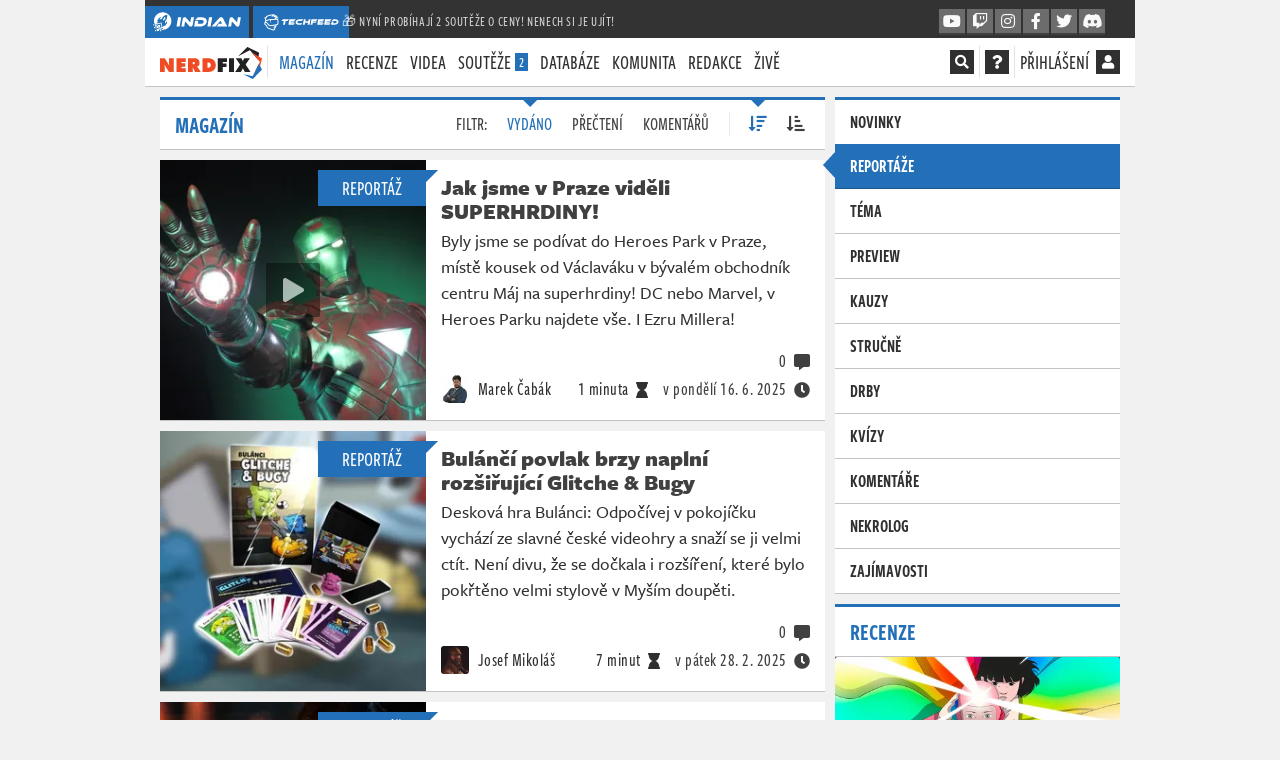

--- FILE ---
content_type: text/html; charset=utf-8
request_url: https://nerdfix.cz/magazin/reportaze?ref=carousel
body_size: 33113
content:
<!DOCTYPE html>
<html lang="cs">
<head>
    <meta charset="utf-8">
    <meta http-equiv="X-UA-Compatible" content="IE=edge">
    <meta name="viewport" content="width=device-width, initial-scale=1, shrink-to-fit=no">
    <meta name="keywords" content="Nerdfix.cz, nerdfix.sk, geek, nerd, novinky, filmy, seriály, knihy, aktuálně, články, comics, cosplay, popkultura">
    <meta name="description" content="Sledujeme pro vás dění na celé popkulturní scéně! Každý den přinášíme novinky z domova i ze světa. Reportáže, rozhovory, novinky, aktuality, témata, preview - čtěte si s námi o filmech, seriálech, komiksech či knihách.">
    <meta name="copyright" content="MediaRealms s.r.o. 2026">
    <meta property="fb:app_id" content="2140288522776378">
    <meta property="og:image" content="https://nerdfix.cz/android-chrome-512x512.png">
    <meta property="og:locale" content="cs_CZ">
    <meta property="og:type" content="website">
    <meta name="robots" content="follow, index, max-snippet:-1, max-video-preview:-1, max-image-preview:large">
    <meta property="og:title" content="Reportáže - Magazín: novinky a články - NerdFix.cz">
    <meta property="og:description" content="Sledujeme pro vás dění na celé popkulturní scéně! Každý den přinášíme novinky z domova i ze světa. Reportáže, rozhovory, novinky, aktuality, témata, preview - čtěte si s námi o filmech, seriálech, komiksech či knihách.">
    <meta property="og:url" content="https://nerdfix.cz/magazin/reportaze">
    <title>Reportáže - Magazín: novinky a články - NerdFix.cz</title>
    <meta name="twitter:card" content="summary_large_image">
    <meta name="twitter:site" content="@nerdfixcz">
    <link rel="preconnect" href="https://use.typekit.net" crossorigin>
    <link rel="preconnect" href="https://www.google-analytics.com" crossorigin>
        <link rel="stylesheet" href="/dist/nerdfix.114be20b2c8669f0d20f.css">
    <link rel="preload" href="/dist/nerdfix.7676075382085f64af9a.js" as="script">
    <link rel="preload" href="/dist/chunk.1627cd0ad1b2fe42fa6d.js" as="script">
    <link rel="manifest" href="/site.webmanifest">
    <link rel="shortcut icon" href="/favicon.ico?v=2023">
    <link rel="apple-touch-icon" sizes="180x180" href="/apple-touch-icon.png?v=2023">
    <link rel="icon" type="image/png" sizes="32x32" href="/favicon-32x32.png?v=2023">
    <link rel="icon" type="image/png" sizes="16x16" href="/favicon-16x16.png?v=2023">
    <link rel="mask-icon" href="/safari-pinned-tab.svg?v=2023" color="#5bbad5">
    <link rel="canonical" href="https://nerdfix.cz/magazin/reportaze">
    <link rel="alternate" type="application/atom+xml" title="NerdFix" href="/atom.xml">
    <meta name="apple-mobile-web-app-title" content="NerdFix">
    <meta name="application-name" content="NerdFix">
    <meta name="theme-color" content="#ffffff">
    <meta name="msapplication-TileColor" content="#da532c">
    <meta name="msapplication-TileImage" content="/mstile-144x144.png">
    <link rel="stylesheet" href="https://use.typekit.net/xyl3vuz.css" media="print" onload="this.media='all';">
    <noscript><link rel="stylesheet" href="https://use.typekit.net/xyl3vuz.css"></noscript>
    <script type="text/javascript">
        
        window.appProdBuild="4-212"; var appAdsInfoLink= "/inzerce-na-nerdfixu"; var renderStatus = "SERVER with Caching 60s!"; var pageGenerationTime = "2026-01-19 09:52:32"; var renderMode = "SERVER"; window.appPageData={"_id":"SERVER","appEnvironment":"production","appBuildVersion":"4.212 - m01d09","appAdsHandles":{"mbId":"or4aa3n2gefsw","sbId":"ui15m63i","crossDomains":["indian-tv.cz","techfeed.cz"]},"appAds":{"mode":"","brand":false}}; window.appGaId="G-YVX7ZEM9SB"; window.appGaClientId=null; window.appEnvironment="production"; window.appUseSentry=true; (()=>{"use strict";var e=[];function a(){var e;if(window.debugEnabled){for(var a="".concat(Date.now()-window.pageLoadStartTime,"ms"),t=arguments.length,n=new Array(t),o=0;o<t;o++)n[o]=arguments[o];(e=console).debug.apply(e,[a].concat(n))}}function t(){var e;if(window.debugEnabled){for(var a="".concat(Date.now()-window.pageLoadStartTime,"ms"),t=arguments.length,n=new Array(t),o=0;o<t;o++)n[o]=arguments[o];(e=console).error.apply(e,[a].concat(n))}}function n(e,a){return function(e){if(Array.isArray(e))return e}(e)||function(e,a){var t=null==e?null:"undefined"!=typeof Symbol&&e[Symbol.iterator]||e["@@iterator"];if(null!=t){var n,o,i,r,d=[],c=!0,s=!1;try{if(i=(t=t.call(e)).next,0===a){if(Object(t)!==t)return;c=!1}else for(;!(c=(n=i.call(t)).done)&&(d.push(n.value),d.length!==a);c=!0);}catch(e){s=!0,o=e}finally{try{if(!c&&null!=t.return&&(r=t.return(),Object(r)!==r))return}finally{if(s)throw o}}return d}}(e,a)||function(e,a){if(!e)return;if("string"==typeof e)return o(e,a);var t=Object.prototype.toString.call(e).slice(8,-1);"Object"===t&&e.constructor&&(t=e.constructor.name);if("Map"===t||"Set"===t)return Array.from(e);if("Arguments"===t||/^(?:Ui|I)nt(?:8|16|32)(?:Clamped)?Array$/.test(t))return o(e,a)}(e,a)||function(){throw new TypeError("Invalid attempt to destructure non-iterable instance.\nIn order to be iterable, non-array objects must have a [Symbol.iterator]() method.")}()}function o(e,a){(null==a||a>e.length)&&(a=e.length);for(var t=0,n=new Array(a);t<a;t++)n[t]=e[t];return n}var i=!1;function r(){if("function"==typeof crypto.randomUUID)return crypto.randomUUID().replaceAll("-","");var e=(new Date).getTime(),a="undefined"!=typeof performance&&performance.now&&1e3*performance.now()||0;return"xxxxxxxxxxxx4xxxyxxxxxxxxxxxxxxx".replace(/[xy]/g,(function(t){var n=16*Math.random();return e>0?(n=(e+n)%16|0,e=Math.floor(e/16)):(n=(a+n)%16|0,a=Math.floor(a/16)),("x"===t?n:3&n|8).toString(16)}))}window.getCookie=function(e){var a,t={};return document.cookie.split(";").forEach((function(e){var a=n(e.split("="),2),o=a[0],i=a[1];t[o.trim()]=i})),null!==(a=t[e])&&void 0!==a?a:null},window.setCookie=function(e,a,t){var n=new Date;n.setTime(n.getTime()+24*t*60*60*1e3);var o="expires=".concat(n.toUTCString());document.cookie="".concat(e,"=").concat(a,";").concat(o,";path=/;secure;SameSite=Lax")},window.pageLoadStartTime=Date.now(),window.appStoreRequestId=function(){document.cookie="rid=".concat(window.requestId,";path=/;secure;SameSite=Lax")};var d=window.getCookie("asessid");if(d||(a("earlyLate generating new asessid"),d=r(),window.setCookie("asessid",d,365)),a("earlyLate asessid",d),void 0===window.requestId)try{window.requestId=r(),window.requestIdSource="client"}catch(e){t(e)}if(window.requestId&&window.appStoreRequestId(),"SERVER"===renderMode){var c=new URL(document.location.href);c.searchParams.set("do","pageData"),window.appFetchResponse=fetch(c,{method:"GET",cache:"no-store",credentials:"include",mode:"no-cors"})}else window.appFetchResponse=null;if(void 0!==window.devicePixelRatio&&(document.cookie="indianPixelRatio=".concat(window.devicePixelRatio>1?window.devicePixelRatio>1.5?"2":"1.5":"1.25",";path=/;max-age=31536000;secure;samesite=Lax")),/iPad|iPhone|iPod/.test(navigator.userAgent)&&(window.DONT_USE_BEACON=!0),navigator.userAgent.includes("Mac")&&"ontouchend"in document&&(window.DONT_USE_BEACON=!0),window.iwad=function(a){Object.keys(a).length>0&&dinfo("serving ad",a),Array.isArray(e)?(e.push(a),Array.isArray(e)&&("adsense"===window.iwas&&!0===(window.adsbygoogle||{}).loaded&&((window.adsbygoogle||[]).push({}),e=function(){return(window.adsbygoogle||[]).push({})}),"seznam"===window.iwas&&void 0!==window.sssp&&(window.sssp.getAds(e),e=function(e){return window.sssp.getAds([e])}))):e(a)},"serviceWorker"in navigator&&!/iPad|iPhone|iPod/.test(navigator.userAgent)){var s="/sw.js?";window.appProdBuild?(s+="v="+window.appProdBuild,i&&(s+="&debug=1")):i&&(s+="debug=1"),navigator.serviceWorker.register(s).catch(console.error)}var p=null,w=null,l=null,u=[null,null],g=null;window.appSetupBoard=function(e,t,n){var o;if(window.appForceSeznam&&"adsense"!==window.iwas)return a("appSetupBoard skip due target"),void(null===(o=document.querySelector("[data-".concat(n.mbId,"]")))||void 0===o||o.setAttribute("style","display:none !important"));if(t.brand){if(window.appActBrand=t.brand,t.lb&&t.rb){var i="".concat(t.lb,"-").concat(t.rb);g!==i&&(a("appSetupBoard fresh style processing "+e,t),g=i,p||(p=document.createElement("style")),p.textContent="[data-".concat(t.lb,"] { position: absolute; left:-1615px; display: block; }")+"[data-".concat(t.lb,"] > *:first-child { position: fixed; color:transparent; text-align: right; background:").concat(t.lbBg," url('/uploads/cb/").concat(t.lbHex,"/1?v=").concat(t.lbVer,"') no-repeat top right; background-size: contain; top: 0; bottom: 0; width: 1600px; z-index: 500; cursor: pointer }")+"[data-".concat(t.lb,"] > a { position: fixed;top: 0px;font-size: 9pt;width: 1590px;text-align: right;color: ").concat(t.textColor,";display: block;z-index: 1000; }")+"[data-".concat(t.lb,"] > a:first-of-type { bottom: 0; }")+"[data-".concat(t.lb,"] > a:last-child::after { content: '𐌺E‎KLAMA' }")+"[data-".concat(t.rb,"] { position: absolute; right:-15px }")+"[data-".concat(t.rb,"] > *:first-child { position: fixed; color:transparent; background: ").concat(t.rbBg," url('/uploads/cb/").concat(t.rbHex,"/2?v=").concat(t.rbVer,"') no-repeat top left; background-size: contain; top: 0; bottom: 0; width: 1600px; z-index: 500; cursor: pointer }")+"[data-".concat(t.rb,"] > a:first-of-type { position: fixed; color:transparent; top: 0; bottom: 0; width: 1600px; z-index: 600; cursor: pointer }")+"@media (max-width: 950px) { [data-".concat(t.lb,"], [data-").concat(t.rb,"] { display: none } }"),p.parentNode||document.head.appendChild(p),window.appActLb=t.lb,window.appActRb=t.rb,a("appSetupBoard css updated "+e)),0!==e&&2!==e||i===u[0]||(w||(w=document.querySelector("[data-".concat(n.sbId,"]"))),w?(w.innerHTML="<div data-".concat(t.lb,'><div></div><a href="/bc/l/').concat(t.brand,'/1" rel="nofollow">').concat(Date.now(),"</a><a href=").concat(window.appAdsInfoLink,"></a></div>")+"<div data-".concat(t.rb,'><div></div><a href="/bc/r/').concat(t.brand,'/1" rel="nofollow">').concat(Date.now(),"</a></div>"),u[0]=i,a("appSetupBoard side updated "+e)):a("appSetupBoard contSide not found!",n.sbId)),1!==e&&2!==e||i===u[1]||(window.appActMb=n.mbId,l||(l=document.querySelectorAll("[data-".concat(n.mbId,"]"))),l?(l.forEach((function(e){e.innerHTML='<a rel="nofollow" href="/bc/b/'.concat(t.brand,'/1">')+' <img src="/uploads/cb/'.concat(t.mbHex,"/3.jpg?v=").concat(t.mbVer,'" alt="Sdělení od partnera"/>')+"</a>"})),u[1]=i,a("appSetupBoard mid updated "+e)):a("appSetupBoard contBanner not found!",n.mbId))}}else a("appSetupBoard fresh data processing skip")};var m=null;window.appStoreBoardData=function(e){m=JSON.stringify(e);try{window.sessionStorage.setItem("pageData-ads",m)}catch(e){a("appStoreBoardData sessionStorage.setItem failed",e)}},window.appInitBoard=function(e){if(a("appInitBoard"),0===e&&window.innerWidth>=950||1===e&&window.innerWidth<950)if("FULL"===renderMode)a("appInitBoard full"),window.appStoreBoardData({appAds:window.appPageData.appAds,appAdsHandles:window.appPageData.appAdsHandles}),appSetupBoard(e,window.appPageData.appAds,window.appPageData.appAdsHandles);else{a("appInitBoard session");try{var t=window.sessionStorage.getItem("pageData-ads");if(t){var n=JSON.parse(t);appSetupBoard(e,n.appAds,window.appPageData.appAdsHandles)}}catch(e){a("appInitBoard sessionStorage.getItem failed",e)}}};try{var f=window.getCookie("debug");i="1"===window.getCookie("debugWorker"),function(){var e=arguments.length>0&&void 0!==arguments[0]&&arguments[0];window.debugEnabled=e,window.dlog=function(){var e;if(window.debugEnabled){for(var a="".concat(Date.now()-window.pageLoadStartTime,"ms"),t=arguments.length,n=new Array(t),o=0;o<t;o++)n[o]=arguments[o];(e=console).log.apply(e,[a].concat(n))}},window.derror=function(){var e;if(window.debugEnabled){for(var a="".concat(Date.now()-window.pageLoadStartTime,"ms"),t=arguments.length,n=new Array(t),o=0;o<t;o++)n[o]=arguments[o];(e=console).error.apply(e,[a].concat(n))}},window.dinfo=function(){var e;if(window.debugEnabled){for(var a="".concat(Date.now()-window.pageLoadStartTime,"ms"),t=arguments.length,n=new Array(t),o=0;o<t;o++)n[o]=arguments[o];(e=console).info.apply(e,[a].concat(n))}}}(null!==f),a("early.js boot "+renderStatus),a("page generated: "+pageGenerationTime),window.addEventListener("pageshow",(function(e){if(e.persisted){a("Page was restored from the bfcache, update sessionStorage");try{window.sessionStorage.setItem("pageData-ads",m)}catch(e){t("pageshow sessionStorage.setItem failed",e)}}}));var b=new URL(window.location.href),h=b.searchParams.get("utm_source"),y=!1;if(h){var v=b.searchParams.get("utm_medium"),x={utmSource:h,utmMedium:v,utmCampaign:b.searchParams.get("utm_campaign"),utmContent:b.searchParams.get("utm_content"),utmTerm:b.searchParams.get("utm_term")};document.cookie="utmx=".concat(JSON.stringify(x),";path=/;secure;SameSite=Lax"),y="www.seznam.cz"===h&&["sekce-z-internetu","sbrowser","z-boxiku"].includes(v),document.cookie="utms=".concat(y?"1":"0",";path=/;secure;SameSite=Lax")}else y="1"===window.getCookie("utms");if(window.iwas="adsense",y&&(window.appForceSeznam=!0,window.iwas="seznam",a("early.js iwas=seznam")),window.appPageData&&"FULL"===window.appPageData._id&&""===window.appPageData.iwas&&(window.iwas="",a("early.js iwas=none")),"production"===window.appEnvironment&&("seznam"===window.iwas||"adsense"===window.iwas)){var S=function(){dataLayer.push(arguments)},A=document.createElement("script");A.setAttribute("async",""),A.setAttribute("defer",""),"adsense"===window.iwas?(A.setAttribute("data-ad-client","ca-pub-9842134191309653"),A.setAttribute("src","https://pagead2.googlesyndication.com/pagead/js/adsbygoogle.js")):A.setAttribute("src","https://ssp.imedia.cz/static/js/ssp.js"),document.head.appendChild(A),(A=document.createElement("script")).setAttribute("async",""),A.setAttribute("src","https://www.googletagmanager.com/gtag/js?id=".concat(window.appGaId)),document.head.appendChild(A),window.dataLayer=window.dataLayer||[],S("js",new Date),S("config",window.appGaId,{client_storage:"none",ad_storage:"denied",analytics_storage:"denied",anonymize_ip:!0,client_id:window.appGaClientId}),S("event","page_view")}var I=document.createElement("style"),k=window.appPageData;"adsense"===window.iwas?I.textContent="[data-".concat(k.appAdsHandles.mbId,"] { display:block;aspect-ratio:5.375;height:auto;margin-bottom: 10px;} ")+"[data-".concat(k.appAdsHandles.mbId,"] img { display:block;width:100%;height:100% } ")+"[data-".concat(k.appAdsHandles.mbId,"] { display:block !important; } ")+"@media (min-width: 950px) { [data-".concat(k.appAdsHandles.mbId,"] { display:none !important;}} "):I.textContent="[data-".concat(k.appAdsHandles.mbId,"] { display:none !important; }"),document.head.appendChild(I)}catch(e){console.error("earlyInit failed",e)}})();
    </script>
    
</head>
<body id="yndyanwebsite">
<div class="page-wrapper crossmenu-active">




<header id="pageMainHeader" class="header vue-root">
    <div class="crossmenu">
        <div class="container">
            <div>
                <a href="https://indian-tv.cz?ref=crossmenu" class="crossmenu__brand" rel="noopener">
                    <svg xmlns="http://www.w3.org/2000/svg" viewBox="0 0 2597.73 2597.73" aria-label="INDIAN" class="d-inline d-md-none" style="height:20px;enable-background:new 0 0 2597.73 2597.73;" xml:space="preserve">
                        <g style="display:none;"><circle style="display:inline;fill:#FFFFFF;" cx="1338.74" cy="1177.87" r="1000"></circle></g><g><g><polygon style="fill:#FFF;" points="1708.63,835.13 1536.05,714.29 1357.66,1066.37 1438.89,1123.25 		"></polygon></g><g><g><path style="fill:#FFF;" d="M1912.32,358.72C1459.91,41.94,836.37,151.89,519.59,604.29c-182.76,261.01-223.48,578.99-138.34,862.16l68.4-12.06l22.71,128.86l-9.62,1.7l19.23,109.06c14.03,23.32,29.07,46.15,45.09,68.41l-31.26-177.33l218.39-38.53l40.32,228.8l-191.65,33.8c9.86,12.1,20.04,24,30.52,35.7l89.82-15.84l21.54,122.24c19.41,15.87,39.55,31.15,60.42,45.76c8.49,5.94,17.05,11.72,25.65,17.36l149.42-26.36l20.41,115.83c18.88,7.73,37.93,14.85,57.1,21.35l-35-198.52l197.51-34.84l36.48,206.92l-181.9,32.09c21.13,6.74,42.4,12.74,63.79,18.02l156.21-27.54l9.5,53.91c339.86,25.03,683.9-124.37,893.56-423.79C2474.67,1299.04,2364.73,675.5,1912.32,358.72zM650.93,1449.51l130.77-186.75l-44.7-166.3l185.73-265.25c43.81-62.56,258.72-139.35,258.72-139.35l-217.93,311.23l234.08-42.19l216.79-309.61c57.64-82.32,440.34-208.37,440.34-208.37s12.43,402.75-45.2,485.05l-216.79,309.62l40.42,234.4l217.93-311.23c0,0,1.35,228.22-42.46,290.78l-185.73,265.25l-171.56,14.87l-130.77,186.75l-100.01-569.79L650.93,1449.51z M822.23,1917.92l-69.65-395.15l395.14-69.7l69.65,395.15L822.23,1917.92z M1273.99,2118.59l-23.38-132.61l126.59-22.33l23.37,132.62L1273.99,2118.59z"></path></g></g></g><g><g><g><rect x="827.84" y="1629.53" transform="matrix(0.9848 -0.1736 0.1736 0.9848 -288.2662 189.8451)" style="fill-rule:evenodd;clip-rule:evenodd;fill:#FFF;" width="226.6" height="226.6"></rect></g><g><rect x="476.95" y="1630.32" transform="matrix(0.9848 -0.1736 0.1736 0.9848 -290.0833 123.7998)" style="fill-rule:evenodd;clip-rule:evenodd;fill:#FFF;" width="171.32" height="179.47"></rect></g><g><polygon style="fill-rule:evenodd;clip-rule:evenodd;fill:#FFF;" points="1106.83,1970.99 1137.99,2147.73 969.28,2177.51938.13,2000.75 			"></polygon></g><g><rect x="1243.06" y="2045.16" transform="matrix(0.9848 -0.1736 0.1736 0.9848 -346.7133 258.847)" style="fill-rule:evenodd;clip-rule:evenodd;fill:#FFF;" width="126.87" height="132.91"></rect></g><g><rect x="1045.43" y="2212.87" transform="matrix(0.9848 -0.1736 0.1736 0.9848 -378.8247 227.086)" style="fill-rule:evenodd;clip-rule:evenodd;fill:#FFF;" width="126.87" height="132.91"></rect></g><g><rect x="469.65" y="2196.02" transform="matrix(0.9848 -0.1736 0.1736 0.9848 -384.6404 126.8815)" style="fill-rule:evenodd;clip-rule:evenodd;fill:#FFF;" width="126.86" height="132.91"></rect></g><g><rect x="342.84" y="1853.51" transform="matrix(0.9848 -0.1736 0.1736 0.9848 -327.1097 99.6713)" style="fill-rule:evenodd;clip-rule:evenodd;fill:#FFF;" width="126.87" height="132.91"></rect></g><g><rect x="528.02" y="1888.24" transform="matrix(0.9848 -0.1736 0.1736 0.9848 -330.3276 132.3432)" style="fill-rule:evenodd;clip-rule:evenodd;fill:#FFF;" width="126.87" height="132.91"></rect></g><g><rect x="674.54" y="2074.32" transform="matrix(0.9848 -0.1736 0.1736 0.9848 -369.4538 170.8781)" style="fill-rule:evenodd;clip-rule:evenodd;fill:#FFF;" width="235.21" height="246.42"></rect></g><g><rect x="269.52" y="1546.81" transform="matrix(0.9848 -0.1736 0.1736 0.9848 -274.9844 82.2878)" style="fill-rule:evenodd;clip-rule:evenodd;fill:#FFF;" width="126.87" height="132.91"></rect></g></g></g>
                    </svg>
                    <svg xmlns="http://www.w3.org/2000/svg" viewBox="0 0 1593 361" aria-label="INDIAN" class="d-none d-md-inline" style="height:20px;enable-background:new 0 0 1593 361;" xml:space="preserve">
                        <g><g><defs><rect id="SVGID_1_" x="-48.35" y="-16.35" transform="matrix(0.5736 -0.8192 0.8192 0.5736 -87.8712 209.2009)" width="410.7" height="410.7"></rect></defs><clipPath id="SVGID_2_"><use xlink:href="#SVGID_1_"  style="overflow:visible;"></use></clipPath><polygon style="clip-path:url(#SVGID_2_);fill:#FFF;" points="233.3,109.27 206,90.15 177.78,145.85 190.63,154.85 		"></polygon><g style="clip-path:url(#SVGID_2_);"><defs><rect id="SVGID_3_" x="-48.35" y="-16.35" transform="matrix(0.5736 -0.8192 0.8192 0.5736 -87.8712 209.2009)" width="410.7" height="410.7"></rect></defs><clipPath id="SVGID_4_"><use xlink:href="#SVGID_3_"  style="overflow:visible;"></use></clipPath><path style="clip-path:url(#SVGID_4_);fill:#FFF;" d="M265.48,33.98C193.96-16.1,95.39,1.28,45.31,72.8c-28.89,41.26-35.33,91.53-21.87,136.29l10.81-1.91l3.59,20.37l-1.52,0.27l3.04,17.24c2.22,3.69,4.59,7.3,7.13,10.81l-4.94-28.03l34.52-6.09l6.37,36.17l-30.3,5.34c1.56,1.91,3.17,3.79,4.83,5.64l14.2-2.5l3.41,19.32c3.07,2.51,6.25,4.92,9.55,7.23c1.34,0.94,2.69,1.85,4.06,2.74l23.62-4.17l3.23,18.31c2.99,1.22,6,2.35,9.03,3.38l-5.53-31.38l31.22-5.51l5.77,32.71l-28.76,5.07c3.34,1.07,6.7,2.01,10.08,2.85l24.69-4.35l1.5,8.52c53.73,3.96,108.11-19.66,141.26-67C354.38,182.63,337,84.05,265.48,33.98 M66.08,206.4l20.66-29.51l-7.07-26.29l29.36-41.93c6.93-9.89,40.9-22.03,40.9-22.03l-34.47,49.23l37.1-6.69l34.27-48.94c9.11-13,69.56-32.91,69.56-32.91s1.96,63.62-7.14,76.62l-34.27,48.94l6.41,37.15l34.34-49.32c0,0,0.34,36.17-6.58,46.06l-29.36,41.93l-27.25,2.26l-20.66,29.51l-15.8-90.02L66.08,206.4z M93.15,280.46L82.14,218l62.47-11.02l11.01,62.47L93.15,280.46z M164.57,312.19l-3.7-20.96l20.01-3.53l3.7,20.97L164.57,312.19z"></path><rect x="94.04" y="234.87" transform="matrix(0.9848 -0.1736 0.1736 0.9848 -42.1839 23.2725)" style="clip-path:url(#SVGID_4_);fill-rule:evenodd;clip-rule:evenodd;fill:#FFF;" width="35.82" height="35.82"></rect><rect x="38.57" y="235" transform="matrix(0.9848 -0.1736 0.1736 0.9848 -42.4702 12.8309)" style="clip-path:url(#SVGID_4_);fill-rule:evenodd;clip-rule:evenodd;fill:#FFF;" width="27.08" height="28.37"></rect><rect x="113.73" y="290.99" transform="matrix(0.9848 -0.1736 0.1736 0.9848 -51.0531 26.732)" style="clip-path:url(#SVGID_4_);fill-rule:evenodd;clip-rule:evenodd;fill:#FFF;" width="27.08" height="28.37"></rect><rect x="159.68" y="300.58" transform="matrix(0.9848 -0.1736 0.1736 0.9848 -51.4261 34.1833)" style="clip-path:url(#SVGID_4_);fill-rule:evenodd;clip-rule:evenodd;fill:#FFF;" width="20.06" height="21.01"></rect><rect x="128.43" y="327.09" transform="matrix(0.9848 -0.1736 0.1736 0.9848 -56.4997 29.1602)" style="clip-path:url(#SVGID_4_);fill-rule:evenodd;clip-rule:evenodd;fill:#FFF;" width="20.06" height="21.01"></rect><rect x="37.41" y="324.43" transform="matrix(0.9848 -0.1736 0.1736 0.9848 -57.4191 13.3194)" style="clip-path:url(#SVGID_4_);fill-rule:evenodd;clip-rule:evenodd;fill:#FFF;" width="20.05" height="21.01"></rect><rect x="17.37" y="270.28" transform="matrix(0.9848 -0.1736 0.1736 0.9848 -48.3244 9.0179)" style="clip-path:url(#SVGID_4_);fill-rule:evenodd;clip-rule:evenodd;fill:#FFF;" width="20.06" height="21.01"></rect><rect x="46.64" y="275.77" transform="matrix(0.9848 -0.1736 0.1736 0.9848 -48.8345 14.1834)" style="clip-path:url(#SVGID_4_);fill-rule:evenodd;clip-rule:evenodd;fill:#FFF;" width="20.06" height="21.01"></rect><rect x="69.8" y="305.19" transform="matrix(0.9848 -0.1736 0.1736 0.9848 -55.018 20.2741)" style="clip-path:url(#SVGID_4_);fill-rule:evenodd;clip-rule:evenodd;fill:#FFF;" width="37.18" height="38.95"></rect><rect x="5.78" y="221.8" transform="matrix(0.9848 -0.1736 0.1736 0.9848 -40.0854 6.2701)" style="clip-path:url(#SVGID_4_);fill-rule:evenodd;clip-rule:evenodd;fill:#FFF;" width="20.06" height="21.01"></rect></g></g></g><g><g><path style="fill:#FFF;" d="M425.01,261.47L454.2,95.99h57.14l-29.19,165.47H425.01z"></path><path style="fill:#FFF;" d="M581.58,170.45l-15.83,91.02h-51.94l23.5-133.57c4.2-24.73,20.78-34.88,37.6-34.88c6.68,0,13.36,1.48,21.02,9.65l78.9,85.09l15.58-91.52h51.94L719.1,229.81c-4.45,24.73-21.02,34.88-37.6,34.88c-7.17,0-13.6-1.73-21.02-9.89L581.58,170.45z"></path><path style="fill:#FFF;" d="M744.09,261.47l18.3-103.14h57.38l-9.89,55.65h55.41c29.68,0,51.7-11.87,51.7-41.8c0-18.8-16.82-27.95-39.58-27.95H764.86l44.77-48.23h76.43c53.43,0,88.55,28.69,88.55,70.25c0,53.18-53.43,95.23-117.74,95.23H744.09z"></path><path style="fill:#FFF;" d="M985.25,261.47l29.19-165.47h57.14l-29.19,165.47H985.25z"></path><path style="fill:#FFF;" d="M1148.24,261.47l43.04-47.49h37.1c7.92,0,17.31,0,22.26,0.5c-1.73-2.72-6.18-10.39-8.66-15.58l-20.28-40.32l-92.26,102.9h-67.77l131.83-147.42c9.89-11.13,22.76-21.02,40.56-21.02c17.31,0,26.71,9.15,32.9,21.02l76.92,147.42H1148.24z"></path><path style="fill:#FFF;" d="M1429.23,170.45l-15.83,91.02h-51.94l23.5-133.57c4.21-24.73,20.78-34.88,37.6-34.88c6.68,0,13.36,1.48,21.02,9.65l78.9,85.09l15.58-91.52H1590l-23.25,133.57c-4.45,24.73-21.02,34.88-37.6,34.88c-7.17,0-13.6-1.73-21.02-9.89L1429.23,170.45z"></path></g></g>
                    </svg>
                </a>
                <a href="https://techfeed.cz?ref=crossmenu" class="crossmenu__brand seznam-hide" rel="noopener">
                    <svg xmlns="http://www.w3.org/2000/svg" viewBox="0 0 1832.02 2084.99" aria-label="TechFeed" class="d-inline d-md-none" height="20">
                        <path d="M1526.73,583.24c64.61,0,189.33-19.11,227.2,11,27.92,22.2,35.77,104.86,45,148.06,28.63,133.32,34.42,330.53,5,468.19-9.23,43.17-11.25,99.78-34,131-27.06,37.14-166.9,44.74-222.2,62,2.5,55.14,37.3,150.75,6,191.08-17.25,22.22-50.49,19.66-77.07,33l-84.07,285.11c-10.6,33.8-14.8,79.64-40,99-12.83,9.87-30.77,13.57-47,20q-49,19-98.08,38c-16.09,6.54-35.5,19-59,14L760.07,1937.78c-126.64-50.49-272-85.22-370.32-164.06-64.14-51.43-93.74-146.33-128.12-227.09l-28-70-42-24c-26-16.26-50.38-35.24-74.06-54-47.58-37.76-90.2-92.17-110.1-157.07-25.78-84.08,20-185.45,69.06-217.09-8.39-106.24,21.58-149.87,67.06-209.08q-41-138-82.07-276.11l-31-79c-6.32-12.42-18.23-24.37-21-39,19.4-20.6,145.68-28.42,191.17-30,2.12-31.71,12.65-105.58,27-127,24.3-36.29,126-77.25,172.15-97C528.65,111.74,671,76.66,825.12,43,881,30.82,937.38,29.26,996.27,19c38.15-6.64,79.31-4.57,120.11-11l114.1-8c47.47,0,103.88.9,132.11,22v1c-31.16,9.46-146.82,83-161.14,106l67.06-8,59-3,73.06,3,64.06,7c82.31,18,149.23,43.93,207.18,85,26.23,18.61,77.94,54.3,85.07,89l-63-16-71.06-8c-37-6-72.68,8.27-102.09,13v2c39.71,6.65,81,28.89,112.1,47C1716.5,389,1807,435,1832,541.22l-41-15c-22-8.78-45.42-15.55-70.06-21-70.17-15.54-148,6.47-198.17,27Q1524.74,557.72,1526.73,583.24ZM1024.3,142.06l-94.08,12c-70.73,14.13-141.11,22.9-208.19,40-91.8,23.43-180.74,49.51-262.22,84-42.08,17.83-81.36,43.63-122.11,60l-14,80c-5.64,33.65.6,72.78-6,103l-3,1c-16.18-5.63-39.6-15.76-62.06-12-19.71,3.3-44.81,12.37-66,9q34.51,116,69.06,232.09L722,611.25l678.59-24v-1q-2-24-4-48c-13.71-87.69,35.09-93.56,85.08-125-17-10-41.3-11.75-62.06-17-41.56-10.53-96.42-26.05-151.13-17-19.3,3.2-39-1.47-54,4,15.8-54.85,54.79-96.8,89.08-134l-1-1-66.06,5-183.16,41c-26.41,8.26-52.07,19.84-73.06,34l-25,20,9-60c9.12-36.5,17.23-80.13,35-110l28-36ZM822.12,734.3q5.5,226.07,11,452.18Q781.59,963.91,730,741.3l-322.28,97c-48.36,15-122.65,26.46-160.14,53a113,113,0,0,0-48,91c132.36-2.09,204.07,77.57,262.23,151.06,77,97.35,156.2,202,281.24,251.1l47,14,76.07-6c56.82-9.93,112.66-12.28,166.14-23l165.15-27c157-34.42,315.75-59.34,470.41-93q7.5-38.52,15-77,6.51-54.51,13-109l3-81c3.9-25,2.9-60.74-1-85q-2.49-38-5-76c-7.18-40.69-14.55-79.58-24-115Zm601.52,694.28-180.15,34c-92.45,20.5-185.52,27.33-281.25,45-44.73,8.27-150.07,26.61-196.17,15-146.85-37-249.18-119.67-330.28-222.09C395,1249,354,1188.33,302.67,1147.46c-44.92-35.78-138.43-68.37-169.15,6-36.7,88.86,90.22,170.29,141.12,201.08,16.81,10.16,41.56,16.43,54.05,31,15.31,17.86,21.43,45.64,31,69,27.54,67.1,49.88,150.8,92.08,205.08,40.94,52.67,104.2,69.52,172.15,96l265.23,99,182.16,66,89.08,33,33-14c13.92-5.55,61.86-18.12,68.06-28q9-30,18-60l-94.08-45,114.1-21,14-51c-63.29,9.53-138,15.93-198.17-2-16.82-5-47-8.42-54.05-23-4.71-7.67.51-17.23,7-20,12.05-5.48,54.78,6.38,74.06,7,52.62,1.72,94.65-7.11,137.12-16,14.65-3.07,56.21-2.19,54-18l-151.14-97c87.17-1.06,171.7-43.54,251.22-58Q1428.65,1468.1,1423.64,1428.58Z" transform="translate(0.02 -0.01)" style="fill:#fff;fill-rule:evenodd"></path>
                    </svg>
                    <svg xmlns="http://www.w3.org/2000/svg" xmlns:xlink="http://www.w3.org/1999/xlink" viewBox="0 0 1649.37 412.57" aria-label="TechFeed" class="d-none d-md-inline" height="20">
                        <g>
                            <path d="M455.66,262.38l13.69-78.21h-50.16L449.72,152h124.73l-30.52,32.17h-36.3l-13.69,78.21H455.66z"></path>
                            <path d="M565.54,262.38L585.18,152h130.34L685,184.17h-67.48l-1.48,9.24h85.47l-26.07,26.89h-64.18l-1.81,10.39 h92.56l-30.19,31.68H565.54z"></path>
                            <path d="M771.79,262.38c-34.98,0-58.24-20.79-58.24-48.67c0-36.3,34.98-61.71,77.71-61.71h79.36l-30.36,32.17h-54.78 c-20.29,0-33.33,6.93-33.33,26.4c0,13.36,9.57,20.13,25.24,20.13h79.2l-30.03,31.68H771.79z"></path>
                            <path d="M962.36,262.38l7.26-40.92h-60.88l-7.26,40.92H863.2L882.84,152h38.28l-6.77,37.62h60.88L982,152h38.11 l-19.63,110.38H962.36z"></path>
                            <path d="M1066.98,223.44l-6.93,38.94h-38.28L1041.4,152h125.89l-30.36,32.17h-63.19l-1.48,9.4h81.51l-28.54,29.86 H1066.98z"></path>
                            <path d="M1159.54,262.38L1179.17,152h130.34L1279,184.17h-67.48l-1.48,9.24h85.47l-26.07,26.89h-64.18l-1.81,10.39 h92.56l-30.19,31.68H1159.54z"></path>
                            <path d="M1302.1,262.38L1321.73,152h130.34l-30.52,32.17h-67.48l-1.48,9.24h85.47l-26.07,26.89h-64.18l-1.81,10.39 h92.56l-30.19,31.68H1302.1z"></path>
                            <path d="M1444.66,262.38l12.21-68.8h38.28l-6.6,37.12h36.96c19.8,0,34.48-7.92,34.48-27.88 c0-12.54-11.22-18.64-26.4-18.64h-75.07l29.86-32.17h50.98c35.64,0,59.07,19.14,59.07,46.86c0,35.47-35.64,63.52-78.54,63.52 H1444.66z"></path>
                        </g>
                        <g>
                            <path d="M341.68,140l-29.35,0.77c0,0-0.68-8.07-0.68-8.08c-0.05-0.54,9.07-2.96,10.15-3.24 c20.25-5.34,30.76,1.99,39.73,4.68c-1.99-7.78-6.59-13.77-12.26-19.46c-6-6.01-11.79-8.61-17.88-12.08 c-6.43-3.66-13.29-6.52-20.34-8.75c6.31-1.55,11.64-2.47,18.26-2.06c6.87,0.43,13.69,1.73,20.23,3.87c-0.9-2.9-2.99-5.26-5.16-7.38 c-14.71-14.43-34.6-21.14-54.89-22.19c-10.23-0.53-19.68,0.17-29.82,1.59c8.08-6.79,16.96-12.63,26.4-17.33 c-2.19-0.97-4.47-1.7-6.8-2.23c-8.2-1.87-16.74-1.32-25.04-0.68c-8.69,0.67-17.36,1.25-26.02,2.23 c-14.92,1.68-29.77,4.06-44.42,7.34c-19.89,4.44-39.57,10.43-58.11,18.96c-6.84,3.15-13.85,6.54-19.98,10.97 c-2.12,1.53-3.55,3.85-4.01,6.43l-2.92,16.49c-10.42,0.66-19.95,0.77-30.03,4.25c-0.24,0.08-0.51,0.18-0.64,0.41 c-0.22,0.36,0.02,0.81,0.25,1.16c7.51,11.56,9.77,25.92,14.15,38.6c1.64,5.51,3.27,11.01,4.91,16.51c0.59,2.17,1.26,4.36,1.91,6.54 c0.09,0.31,0.23,0.59,0.35,0.89c-8.5,8.59-12.84,20.96-10.78,33.52c-4.16,3.35-8.3,8.56-10.82,16.7 c-7.86,25.4,17.35,46.3,35.93,56.02l12.03,28.89c5.76,13.83,16.98,24.67,31.01,29.95l102.69,38.62c1.14,0.42,2.33,0.63,3.52,0.63 c1.25,0,2.5-0.23,3.68-0.69l24.67-9.56c2.95-1.14,5.19-3.59,6.09-6.62l16.74-56.89l6.93-1.83c4.98-1.31,8.19-6.14,7.49-11.24 l-3.16-22.86c16.56-3.36,28.3-5.88,29.77-6.2c3.69-0.8,6.64-3.57,7.65-7.2c15.92-56.87-0.73-111.19-1.76-113.47 C349.62,142.22,345.8,139.89,341.68,140z M105.53,129.35c0.85-0.2,1.67-0.29,2.47-0.31c2.97-0.07,5.74,0.9,8.79,1.76 c0.24,0.07,0.52,0.13,0.74,0c0.21-0.14,0.27-0.41,0.31-0.66c1-6.12,0.12-12.05,1.19-18.11c0.63-3.56,1.26-7.13,1.89-10.69 c10.53-6.19,46.35-24.53,111.27-31.63c-0.6,0.07-3.67,4.26-4.24,5.1c-1.74,2.57-2.67,6.24-3.62,9.17 c-2.02,6.19-3.36,12.6-3.96,19.09c7.26-7.06,17.03-9.59,26.65-11.14c4.49-0.72,8.92-2.45,13.41-3.33c2.64-0.52,5.3-0.96,7.97-1.31 c1.84-0.24,7.33,0.21,8.69-0.83c-6.81,5.24-11.79,14.45-15.17,22.22c0.4-0.92,9.67-0.83,10.91-0.88c3.98-0.15,7.99-0.05,11.92,0.63 c6.83,1.19,13.89,2.83,20.53,4.94c-4.44,1.75-8.54,4.17-11.66,7.49c-1.97,2.1-2.96,4.95-2.72,7.82l1.08,12.81l-108.09,3.77 c-0.88,0.03-1.75,0.18-2.59,0.43l-73.57,22.2l-11.27-37.5C96.65,131.05,104.7,129.54,105.53,129.35z M271.61,296.37 c-5.43,1.43-14.77,2.67-14.77,2.67l24.56,15.79l-0.37,1.24l-17.6,3.11c-6.86,1.21-13.89,1.21-20.75,0.01l-2.67-0.47 c-2.91-0.51-4.1,3.6-1.37,4.72l0.35,0.15c10.25,4.22,21.48,5.5,32.42,3.71l6.64-1.09l-2.44,8.3l-18.39,3.4l15.27,7.2l-2.95,10.02 l-16.41,6.36l-98.25-36.25c-9.58-3.54-17.21-10.98-20.97-20.48l-12.45-31.42c-0.95-2.4-2.8-4.36-5.14-5.46 c-8.87-4.18-33.2-19.28-28.83-33.42c1.91-6.16,4.93-7.53,5.93-7.99c5.17-2.35,13.04-0.12,16.06,1.1 c7.35,4.29,14.15,12.61,21.34,21.45c13.49,16.57,30.29,37.19,60.58,43.29c0.66,0.13,1.34,0.2,2.01,0.2c0.09,0,0.18,0,0.27,0 c20.69-0.54,66.15-8.65,101.98-15.65l1.76,12.73L271.61,296.37z M334.96,248.08c-23.84,5.02-110.09,22.83-140.66,24.02 c-22.44-4.95-35.28-20.71-47.7-35.96c-8.44-10.36-16.43-20.14-27.04-26.28c-0.11-0.07-0.21-0.14-0.32-0.2 c-0.03-0.01-0.05-0.03-0.08-0.05c-0.15-0.08-0.3-0.15-0.46-0.23c-0.11-0.06-0.21-0.12-0.33-0.17c-0.02-0.01-0.08-0.03-0.1-0.05 c-0.03-0.01-0.06-0.03-0.09-0.04c-1.69-0.76-9.84-4.14-19.5-4.06c0.18-8.13,5.81-15.5,14.04-17.47c0.19-0.05,0.38-0.1,0.57-0.15 l70.62-21.31l16.93,72.31l-2.05-73.34l136.36-4.52C340.2,174.74,343.35,210.84,334.96,248.08z"></path>
                        </g>
                    </svg>
                </a>
            </div>
            <header-promo></header-promo>
            <div>
    <a href="https://www.youtube.com/nerdfix" target="_blank" rel="noopener" class="social_link" aria-label="YouTube" title="YouTube">
        <i class="fab fa-youtube"></i>
    </a>
    <a href="https://www.twitch.tv/indiantvcz" target="_blank" rel="noopener" class="social_link" aria-label="Twitch" title="Twitch">
        <i class="fab fa-twitch"></i>
    </a>
    <a href="https://www.instagram.com/nerdfix.cz/" target="_blank" rel="noopener" class="social_link" aria-label="Instagram" title="Instagram">
        <i class="fab fa-instagram"></i>
    </a>
    <a href="https://www.facebook.com/nerdfix.cz" target="_blank" rel="noopener" class="social_link" aria-label="Facebook" title="Facebook">
        <i class="fab fa-facebook-f"></i>
    </a>
    <a href="https://twitter.com/nerdfixcz" target="_blank" rel="noopener" class="social_link" aria-label="Twitter" title="Twitter">
        <i class="fab fa-twitter"></i>
    </a>
    <a href="https://www.discord.gg/indian" target="_blank" rel="noopener" class="social_link" aria-label="Discord" title="Discord">
        <i class="fab fa-discord"></i>
    </a>
            </div>
        </div>
    </div>
    <nav class="container">
        <div class="nerdfix header__logo">
            <a href="/" aria-label="NerdFix">
                <svg xmlns="http://www.w3.org/2000/svg" viewBox="0 0 1269.13 398" style="height:32px"><polygon points="1118.49 39.36 1219.5 158.22 1233.19 70.46 1087.94 0 974.31 114.42 1118.49 39.36" style="fill:#222;fill-rule:evenodd"></polygon><polygon points="1142.07 67.11 1242.74 185.57 1183.17 303.16 1230.7 299.14 1269.13 142.96 1142.07 67.11" style="fill:#ef4b25;fill-rule:evenodd"></polygon><polygon points="1230.73 209.27 1153.08 362.58 1033.67 338.12 1154.99 398 1268.77 281.49 1230.73 209.27" style="fill:#2370b8;fill-rule:evenodd"></polygon><path d="M59,309.78v-58c0-7.66-2-22.24-3.83-31.45H57a224.83,224.83,0,0,0,11.75,22.25l42.43,67.23h59.28V139.27H111.19v54.2c0,12.52,2.89,29.65,5.38,40.38h-1.79a185.35,185.35,0,0,0-16.11-30.16L59.06,139.27H0V309.78Zm262.28,0V263H266.61V246.6h48.3V201.9h-48.3V186h53.18V139.27h-115V309.78Zm86.9,0V255.07l1-.52a28.18,28.18,0,0,0,2.32,5.38l24.58,49.85h71.33l-38.34-57.52a24.15,24.15,0,0,0-8.95-7.93V242.8c10-2,18.4-7.23,23.52-13.55,4.86-5.88,9.46-15.34,9.46-30.36,0-20.24-7.42-33.25-16.11-41.92-15.6-15.59-34.26-17.64-52.15-17.64h-77V309.78Zm0-123.73H419a13.55,13.55,0,0,1,10.44,4.6,15.31,15.31,0,0,1,3.32,10.24,13.41,13.41,0,0,1-4.33,10.48c-3.83,3.31-9.46,3.83-13,3.83h-7.15V186.05ZM610.63,309.78c30.92,0,50.86-13.54,61.08-24,18.67-18.66,22-41.42,22-59.06,0-31.43-12-50.6-23-61.6-24.8-24.58-61.1-25.82-75.41-25.82H529.64V309.78ZM591,191.42h6.64c7.15,0,16.87,1.28,24.29,8.18,5.62,5.38,10,14.57,10,25.56,0,10.74-4.09,19.43-10,24.58-8.68,7.66-19.17,7.92-26.33,7.92H591Z" style="fill:#ef4b25;fill-rule:evenodd"></path><path d="M780.49,309.75V250.09h45.6V205h-45.6V187.62h52V139H718.53V309.75Zm138.78,0V139h-62V309.75Zm76.81-90.9-59.67,90.9h70.68l20.22-37.38a52.08,52.08,0,0,0,3.59-9.47h1.8c.25,1.28,1.28,6.4,2.3,8.19l20.74,38.66h70.66l-60.94-90.9L1119,139h-70.16l-13.06,26.89a50.91,50.91,0,0,0-4.09,11.53h-1.28a68.29,68.29,0,0,0-3.84-11.52L1012.46,139H942.3Z" style="fill:#222;fill-rule:evenodd"></path></svg>
            </a>
        </div>
        <span class="header__separator reveal reveal-lg-visible"></span>
        <div class="header__overlayable">
    <ul class="header__menu">
        <li class="active">
            <a href="/magazin">Magazín</a>
            <ul>
                <li><a href="/magazin/novinky">Novinky</a></li>
                <li class="active"><a href="/magazin/reportaze">Reportáže</a></li>
                <li><a href="/magazin/tema">Téma</a></li>
                <li><a href="/magazin/preview">Preview</a></li>
                <li><a href="/magazin/kauzy">Kauzy</a></li>
                <li><a href="/magazin/strucne">Stručně</a></li>
                <li><a href="/magazin/drby">Drby</a></li>
                <li><a href="/magazin/kvizy">Kvízy</a></li>
                <li><a href="/magazin/komentar">Komentáře</a></li>
                <li><a href="/magazin/nekrolog">Nekrolog </a></li>
                <li><a href="/magazin/zajimavost">Zajímavosti</a></li>
            </ul>
        </li>
        <li><a href="/recenze">Recenze</a></li>
        <li >
            <a href="/porady">Videa</a>
            <ul>
                <li><a href="/porad/nerdfix-showtime">NERDTIME</a></li>
                <li><a href="/porad/legendy">Legendy ze stolu</a></li>
                <li><a href="/porad/legendy-oneshot">Legendy One Shot</a></li>
                <li><a href="/porad/top5">TOP</a></li>
                <li><a href="/porad/pravidla-stolovani">Pravidla stolování</a></li>
                <li><a href="/porad/90vterin">90VTEŘIN NERDFIX</a></li>
                <li><a href="/porad/3vyja">3VYJA</a></li>
                <li><a href="/porad/streamnovinky">Stream novinky</a></li>
                <li><a href="/porad/natahu-oneshoty">Na tahu One-Shoty</a></li>
                <li><a href="/porad/vecne-kecy">Věčné kecy</a></li>
                <li><a href="/porad/prirucak-pro-dracak">Příručák pro Dračák</a></li>
                <li><a href="/porad/na-tahu-k-2">Na tahu: Kampaň 2</a></li>
                <li><a href="/porad/na-tahu">Věčné duše</a></li>
            </ul>
        </li>
        <li >
            <a class="d-flex align-items-center" href="/souteze">Soutěže <header-contests></header-contests></a>
        </li>
        <li>
            <a href="/filmy">Databáze</a>
             <ul>
                 <li><a href="/filmy">Filmy a Seriály</a></li>
                 <li><a href="/knihy">Knihy a Komiksy</a></li>
                 <li><a href="/hry">Deskové a společenské hry</a></li>
                 <li><a href="https://indian-tv.cz/hry">Počítačové a konzolové hry</a></li>
             </ul>
        </li>
        <li>
            <a href="/komunita">Komunita</a>
            <ul>
                <li><a href="/komunita/indian">Událo se na NerdFixu</a></li>
                <li><a href="/komunita">Událo se v komunitě</a></li>
                <li><a href="/komunita/uzivatele">Přehled komunity</a></li>
            </ul>
        </li>
        <li><a href="/redakce">Redakce</a></li>
        <li><a href="/live">Živě</a></li>
    </ul>
            <header-search class="reveal"></header-search>
        </div>
        <span class="header__separator reveal d-lg-none"></span>
        <header-toggler class="reveal"></header-toggler>
        <span class="header__separator reveal"></span>
        <ul class="header__social header__menu reveal">
            <li>
                <span class="fa-stack" aria-label="Více informací" title="Více informací">
                  <i class="fas fa-square fa-stack-2x"></i>
                  <i class="fas fa-question fa-stack-1x fa-inverse"></i>
                </span>
                <ul>
                    <li><a href="/zasady">Zásady ochrany</a></li>
                    <li><a href="/zasady">Pravidla užívání</a></li>
                    <li><a href="/jak-hodnotime">Jak hodnotíme</a></li>
                    <li><a href="/inzerce-na-nerdfixu">Inzerce na NerdFixu</a></li>
                </ul>
            </li>
        </ul>
        <span class="header__separator reveal"></span>
        <header-user class="header__user reveal">
        </header-user>
    </nav>
</header>
<div id="mobileMenu">
    <div class="container">
    <ul class="header__menu">
        <li class="active">
            <a href="/magazin">Magazín</a>
            <ul>
                <li><a href="/magazin/novinky">Novinky</a></li>
                <li class="active"><a href="/magazin/reportaze">Reportáže</a></li>
                <li><a href="/magazin/tema">Téma</a></li>
                <li><a href="/magazin/preview">Preview</a></li>
                <li><a href="/magazin/kauzy">Kauzy</a></li>
                <li><a href="/magazin/strucne">Stručně</a></li>
                <li><a href="/magazin/drby">Drby</a></li>
                <li><a href="/magazin/kvizy">Kvízy</a></li>
                <li><a href="/magazin/komentar">Komentáře</a></li>
                <li><a href="/magazin/nekrolog">Nekrolog </a></li>
                <li><a href="/magazin/zajimavost">Zajímavosti</a></li>
            </ul>
        </li>
        <li><a href="/recenze">Recenze</a></li>
        <li >
            <a href="/porady">Videa</a>
            <ul>
                <li><a href="/porad/nerdfix-showtime">NERDTIME</a></li>
                <li><a href="/porad/legendy">Legendy ze stolu</a></li>
                <li><a href="/porad/legendy-oneshot">Legendy One Shot</a></li>
                <li><a href="/porad/top5">TOP</a></li>
                <li><a href="/porad/pravidla-stolovani">Pravidla stolování</a></li>
                <li><a href="/porad/90vterin">90VTEŘIN NERDFIX</a></li>
                <li><a href="/porad/3vyja">3VYJA</a></li>
                <li><a href="/porad/streamnovinky">Stream novinky</a></li>
                <li><a href="/porad/natahu-oneshoty">Na tahu One-Shoty</a></li>
                <li><a href="/porad/vecne-kecy">Věčné kecy</a></li>
                <li><a href="/porad/prirucak-pro-dracak">Příručák pro Dračák</a></li>
                <li><a href="/porad/na-tahu-k-2">Na tahu: Kampaň 2</a></li>
                <li><a href="/porad/na-tahu">Věčné duše</a></li>
            </ul>
        </li>
        <li >
            <a class="d-flex align-items-center" href="/souteze">Soutěže <header-contests></header-contests></a>
        </li>
        <li>
            <a href="/filmy">Databáze</a>
             <ul>
                 <li><a href="/filmy">Filmy a Seriály</a></li>
                 <li><a href="/knihy">Knihy a Komiksy</a></li>
                 <li><a href="/hry">Deskové a společenské hry</a></li>
                 <li><a href="https://indian-tv.cz/hry">Počítačové a konzolové hry</a></li>
             </ul>
        </li>
        <li>
            <a href="/komunita">Komunita</a>
            <ul>
                <li><a href="/komunita/indian">Událo se na NerdFixu</a></li>
                <li><a href="/komunita">Událo se v komunitě</a></li>
                <li><a href="/komunita/uzivatele">Přehled komunity</a></li>
            </ul>
        </li>
        <li><a href="/redakce">Redakce</a></li>
        <li><a href="/live">Živě</a></li>
    </ul>
    </div>
</div>
<div id="sedativ"></div>
<script>
    if(window.iwas==='seznam') { document.getElementById('sedativ').classList.add('act'); }
</script>    <div id="portalTarget"></div>
    <div class="page-content">
        <div id="snippet--s"></div>
        <div class="mycontainer">
<div data-ui15m63i></div>
<script>window.appInitBoard(0)</script>
<div id="snippet--flashes"></div>
            <div class="page">
    <div class="page-left">
<div data-or4aa3n2gefsw></div>
        <infinity-listing load="/magazin/reportaze?do=loadMore">
            <template v-slot:bar>
                <listing-bar>
                    <h1>Magazín</h1>
                    <ul class="filterbar__filter">
                        <li><span>Filtr:</span></li>
                        <li><listing-sort :initial="true" load-direction="desc">Vydáno</listing-sort></li>
                        <li><listing-sort sort="views">Přečtení</listing-sort></li>
                        <li><listing-sort sort="comments">Komentářů</listing-sort></li>
                    </ul>
                </listing-bar>
            </template>
            <div class="filterbar filterbar-placeholder">
                <h1>Magazín</h1>
            </div>

<article class="articlebox articlebox--normal ">
    <div class="articlebox__img">
        <a href="https://nerdfix.cz/clanek/jak-jsme-v-praze-videli-superhrdiny-5bxqs1" style="background-image: url([data-uri])">
            <picture class="d-none d-md-block">
                <source srcset="https://nerdfix.cz/uploads/cb/7d571af35e194a37b7098d28e7ffcd42/1750081823.avif?" type="image/avif">
                <source srcset="https://nerdfix.cz/uploads/cb/7d571af35e194a37b7098d28e7ffcd42/1750081823.webp?" type="image/webp">
                <img src="https://nerdfix.cz/uploads/cb/7d571af35e194a37b7098d28e7ffcd42/1750081823.jpg?" alt="Jak jsme v Praze viděli SUPERHRDINY! " loading="lazy">
            </picture>
            <picture class="d-block d-md-none">
                <source srcset="https://nerdfix.cz/uploads/cf/7d571af35e194a37b7098d28e7ffcd42/1750081823.avif?" type="image/avif">
                <source srcset="https://nerdfix.cz/uploads/cf/7d571af35e194a37b7098d28e7ffcd42/1750081823.webp?" type="image/webp">
                <img src="https://nerdfix.cz/uploads/cf/7d571af35e194a37b7098d28e7ffcd42/1750081823.jpg?" alt="Jak jsme v Praze viděli SUPERHRDINY! " loading="lazy">
            </picture>
        </a>
            <a href="https://nerdfix.cz/clanek/jak-jsme-v-praze-videli-superhrdiny-5bxqs1" class="articlebox__play" aria-label="Video"></a>
            <a href="/magazin/reportaze" class="articlebox__label">Reportáž</a>
    </div>
    <div class="articlebox__content">
        <div class="articlebox__text">
            <h1 class="articlebox__heading">
                <a href="https://nerdfix.cz/clanek/jak-jsme-v-praze-videli-superhrdiny-5bxqs1">
                        Jak jsme v Praze viděli SUPERHRDINY! 
                </a>
            </h1>
            <p>Byly jsme se podívat do Heroes Park v Praze, místě kousek od Václaváku v bývalém obchodník centru Máj na superhrdiny! DC nebo Marvel, v Heroes Parku najdete vše. I Ezru Millera!</p>
        </div>
        <footer class="articlebox__footer">

                    <a href="/r/Killer" class="articlebox__footer__author">
                        <img src="https://nerdfix.cz/uploads/avatars/f6e21da8af458bedb325d0f9d90146814dadb043/56?v=1680441658" alt="Killer avatar" width="28" height="28" loading="lazy">
                        Marek  Čabák
                    </a>
            <span class="articlebox__footer__time" title="Předpokládaná délka čtení článku" v-b-tooltip.topright>1 minuta</span>
            <a href="https://nerdfix.cz/komunita/kalendar/2025/6/16" class="articlebox__footer__released"><span class="d-none d-sm-inline d-md-none d-lg-inline"> v pondělí</span> 16. 6. 2025</a>
            <a href="https://nerdfix.cz/clanek/jak-jsme-v-praze-videli-superhrdiny-5bxqs1#comments" class="articlebox__footer__comments">0</a>
        </footer>
    </div>
</article>
                    <div id="seznam_smr_container"></div>

<article class="articlebox articlebox--normal ">
    <div class="articlebox__img">
        <a href="https://nerdfix.cz/clanek/bulanci-povlak-brzy-naplni-rozsirujici-glitche-bugy-9iokzh" style="background-image: url([data-uri])">
            <picture class="d-none d-md-block">
                <source srcset="https://nerdfix.cz/uploads/cb/4b14b039d6814aee907d2cd17d767fcb/1740669429.avif?" type="image/avif">
                <source srcset="https://nerdfix.cz/uploads/cb/4b14b039d6814aee907d2cd17d767fcb/1740669429.webp?" type="image/webp">
                <img src="https://nerdfix.cz/uploads/cb/4b14b039d6814aee907d2cd17d767fcb/1740669429.jpg?" alt="Bulánčí povlak brzy naplní rozšiřující Glitche &amp; Bugy" loading="lazy">
            </picture>
            <picture class="d-block d-md-none">
                <source srcset="https://nerdfix.cz/uploads/cf/4b14b039d6814aee907d2cd17d767fcb/1740669429.avif?" type="image/avif">
                <source srcset="https://nerdfix.cz/uploads/cf/4b14b039d6814aee907d2cd17d767fcb/1740669429.webp?" type="image/webp">
                <img src="https://nerdfix.cz/uploads/cf/4b14b039d6814aee907d2cd17d767fcb/1740669429.jpg?" alt="Bulánčí povlak brzy naplní rozšiřující Glitche &amp; Bugy" loading="lazy">
            </picture>
        </a>
            <a href="/magazin/reportaze" class="articlebox__label">Reportáž</a>
    </div>
    <div class="articlebox__content">
        <div class="articlebox__text">
            <h1 class="articlebox__heading">
                <a href="https://nerdfix.cz/clanek/bulanci-povlak-brzy-naplni-rozsirujici-glitche-bugy-9iokzh">
                        Bulánčí povlak brzy naplní rozšiřující Glitche &amp; Bugy
                </a>
            </h1>
            <p>Desková hra Bulánci: Odpočívej v pokojíčku vychází ze slavné české videohry a snaží se ji velmi ctít. Není divu, že se dočkala i rozšíření, které bylo pokřtěno velmi stylově v Myším doupěti.</p>
        </div>
        <footer class="articlebox__footer">

                    <a href="/r/Kizuoto" class="articlebox__footer__author">
                        <img src="https://nerdfix.cz/uploads/avatars/66f5c4bf1f37a1af17c7fde8fea4775d92707404/56?v=1647538092" alt="Kizuoto avatar" width="28" height="28" loading="lazy">
                        Josef Mikoláš
                    </a>
            <span class="articlebox__footer__time" title="Předpokládaná délka čtení článku" v-b-tooltip.topright>7 minut</span>
            <a href="https://nerdfix.cz/komunita/kalendar/2025/2/28" class="articlebox__footer__released"><span class="d-none d-sm-inline d-md-none d-lg-inline"> v pátek</span> 28. 2. 2025</a>
            <a href="https://nerdfix.cz/clanek/bulanci-povlak-brzy-naplni-rozsirujici-glitche-bugy-9iokzh#comments" class="articlebox__footer__comments">0</a>
        </footer>
    </div>
</article>

<article class="articlebox articlebox--normal ">
    <div class="articlebox__img">
        <a href="https://nerdfix.cz/clanek/harry-potter-na-cesky-zpusob-tak-vypada-nataceni-zrozeni-xdwa34" style="background-image: url([data-uri])">
            <picture class="d-none d-md-block">
                <source srcset="https://nerdfix.cz/uploads/cb/995e96fcaf284696b67e18b4c9b2b7d6/1722833396.avif?" type="image/avif">
                <source srcset="https://nerdfix.cz/uploads/cb/995e96fcaf284696b67e18b4c9b2b7d6/1722833396.webp?" type="image/webp">
                <img src="https://nerdfix.cz/uploads/cb/995e96fcaf284696b67e18b4c9b2b7d6/1722833396.jpg?" alt="Harry Potter na český způsob? Tak vypadá natáčení Zrození alchymistky" loading="lazy">
            </picture>
            <picture class="d-block d-md-none">
                <source srcset="https://nerdfix.cz/uploads/cf/995e96fcaf284696b67e18b4c9b2b7d6/1722833396.avif?" type="image/avif">
                <source srcset="https://nerdfix.cz/uploads/cf/995e96fcaf284696b67e18b4c9b2b7d6/1722833396.webp?" type="image/webp">
                <img src="https://nerdfix.cz/uploads/cf/995e96fcaf284696b67e18b4c9b2b7d6/1722833396.jpg?" alt="Harry Potter na český způsob? Tak vypadá natáčení Zrození alchymistky" loading="lazy">
            </picture>
        </a>
            <a href="https://nerdfix.cz/clanek/harry-potter-na-cesky-zpusob-tak-vypada-nataceni-zrozeni-xdwa34" class="articlebox__play" aria-label="Video"></a>
            <a href="/magazin/reportaze" class="articlebox__label">Reportáž</a>
    </div>
    <div class="articlebox__content">
        <div class="articlebox__text">
            <h1 class="articlebox__heading">
                <a href="https://nerdfix.cz/clanek/harry-potter-na-cesky-zpusob-tak-vypada-nataceni-zrozeni-xdwa34">
                        Harry Potter na český způsob? Tak vypadá natáčení Zrození alchymistky
                </a>
            </h1>
            <p>Z magického Oberonu, tedy ze světa Princezny zakleté v čase, přichází nový seriál, tentokrát zaměřený na studenty magických oborů na univerzitě v Aiře. Zrození alchymistky představuje mladé herce.</p>
        </div>
        <footer class="articlebox__footer">

                    <a href="/r/Killer" class="articlebox__footer__author">
                        <img src="https://nerdfix.cz/uploads/avatars/f6e21da8af458bedb325d0f9d90146814dadb043/56?v=1680441658" alt="Killer avatar" width="28" height="28" loading="lazy">
                        Marek  Čabák
                    </a>
            <span class="articlebox__footer__time" title="Předpokládaná délka čtení článku" v-b-tooltip.topright>6 minut</span>
            <a href="https://nerdfix.cz/komunita/kalendar/2024/8/05" class="articlebox__footer__released"><span class="d-none d-sm-inline d-md-none d-lg-inline"> v pondělí</span> 5. 8. 2024</a>
            <a href="https://nerdfix.cz/clanek/harry-potter-na-cesky-zpusob-tak-vypada-nataceni-zrozeni-xdwa34#comments" class="articlebox__footer__comments">0</a>
        </footer>
    </div>
</article>

<article class="articlebox articlebox--normal ">
    <div class="articlebox__img">
        <a href="https://nerdfix.cz/clanek/zaklinac-porad-taha-aneb-jak-deloraine-vyprodali-lucernu-d99c4o" style="background-image: url([data-uri])">
            <picture class="d-none d-md-block">
                <source srcset="https://nerdfix.cz/uploads/cb/e89ca9ae202c4bfbb134e11086092e7b/1710602675.avif?" type="image/avif">
                <source srcset="https://nerdfix.cz/uploads/cb/e89ca9ae202c4bfbb134e11086092e7b/1710602675.webp?" type="image/webp">
                <img src="https://nerdfix.cz/uploads/cb/e89ca9ae202c4bfbb134e11086092e7b/1710602675.jpg?" alt="Zaklínač pořád táhne, aneb jak Deloraine kompletně vyprodali Lucernu" loading="lazy">
            </picture>
            <picture class="d-block d-md-none">
                <source srcset="https://nerdfix.cz/uploads/cf/e89ca9ae202c4bfbb134e11086092e7b/1710602675.avif?" type="image/avif">
                <source srcset="https://nerdfix.cz/uploads/cf/e89ca9ae202c4bfbb134e11086092e7b/1710602675.webp?" type="image/webp">
                <img src="https://nerdfix.cz/uploads/cf/e89ca9ae202c4bfbb134e11086092e7b/1710602675.jpg?" alt="Zaklínač pořád táhne, aneb jak Deloraine kompletně vyprodali Lucernu" loading="lazy">
            </picture>
        </a>
            <a href="https://nerdfix.cz/clanek/zaklinac-porad-taha-aneb-jak-deloraine-vyprodali-lucernu-d99c4o" class="articlebox__play" aria-label="Video"></a>
            <a href="/magazin/reportaze" class="articlebox__label">Reportáž</a>
    </div>
    <div class="articlebox__content">
        <div class="articlebox__text">
            <h1 class="articlebox__heading">
                <a href="https://nerdfix.cz/clanek/zaklinac-porad-taha-aneb-jak-deloraine-vyprodali-lucernu-d99c4o">
                        Zaklínač pořád táhne, aneb jak Deloraine kompletně vyprodali Lucernu
                </a>
            </h1>
            <p>Paganfolková skupina Deloriane úplně vyprodala pražskou Lucernu a my jsme byli u toho! Kromě české kapely zde hrála i polská kapela Lyrre a americká dvojka Harph Twins.</p>
        </div>
        <footer class="articlebox__footer">

                    <a href="/r/Killer" class="articlebox__footer__author">
                        <img src="https://nerdfix.cz/uploads/avatars/f6e21da8af458bedb325d0f9d90146814dadb043/56?v=1680441658" alt="Killer avatar" width="28" height="28" loading="lazy">
                        Marek  Čabák
                    </a>
            <span class="articlebox__footer__time" title="Předpokládaná délka čtení článku" v-b-tooltip.topright>3 minuty</span>
            <a href="https://nerdfix.cz/komunita/kalendar/2024/3/16" class="articlebox__footer__released"><span class="d-none d-sm-inline d-md-none d-lg-inline"> v sobotu</span> 16. 3. 2024</a>
            <a href="https://nerdfix.cz/clanek/zaklinac-porad-taha-aneb-jak-deloraine-vyprodali-lucernu-d99c4o#comments" class="articlebox__footer__comments">9</a>
        </footer>
    </div>
</article>

<article class="articlebox articlebox--normal ">
    <div class="articlebox__img">
        <a href="https://nerdfix.cz/clanek/videli-jsme-jako-prvni-dokument-o-cosplay-a-stoji-za-to-jzujnx" style="background-image: url([data-uri])">
            <picture class="d-none d-md-block">
                <source srcset="https://nerdfix.cz/uploads/cb/a139f3f0418148c08d7bb36f20df8545/1698055276.avif?" type="image/avif">
                <source srcset="https://nerdfix.cz/uploads/cb/a139f3f0418148c08d7bb36f20df8545/1698055276.webp?" type="image/webp">
                <img src="https://nerdfix.cz/uploads/cb/a139f3f0418148c08d7bb36f20df8545/1698055276.jpg?" alt="Viděli jsme jako první dokument COSPLAY! A stojí za to" loading="lazy">
            </picture>
            <picture class="d-block d-md-none">
                <source srcset="https://nerdfix.cz/uploads/cf/a139f3f0418148c08d7bb36f20df8545/1698055276.avif?" type="image/avif">
                <source srcset="https://nerdfix.cz/uploads/cf/a139f3f0418148c08d7bb36f20df8545/1698055276.webp?" type="image/webp">
                <img src="https://nerdfix.cz/uploads/cf/a139f3f0418148c08d7bb36f20df8545/1698055276.jpg?" alt="Viděli jsme jako první dokument COSPLAY! A stojí za to" loading="lazy">
            </picture>
        </a>
            <a href="https://nerdfix.cz/clanek/videli-jsme-jako-prvni-dokument-o-cosplay-a-stoji-za-to-jzujnx" class="articlebox__play" aria-label="Video"></a>
            <a href="/magazin/reportaze" class="articlebox__label">Reportáž</a>
    </div>
    <div class="articlebox__content">
        <div class="articlebox__text">
            <h1 class="articlebox__heading">
                <a href="https://nerdfix.cz/clanek/videli-jsme-jako-prvni-dokument-o-cosplay-a-stoji-za-to-jzujnx">
                        Viděli jsme jako první dokument COSPLAY! A stojí za to
                </a>
            </h1>
            <p>Celovečerní dokumentární film COSPLAY má za sebou předpremiéru. A my byli u toho! Pokud náhodou netušíte, o čem je řeč, není potřeba se děsit. Režisér Hrabálek odvedl skvělou práci a vše objasnil.</p>
        </div>
        <footer class="articlebox__footer">
                    <div class="articlebox__footer__author">
                        <a href="/r/Kushi" class="articlebox__footer__author">
                            <img src="https://nerdfix.cz/uploads/avatars/97e274e139ddfad0a99c0badbbe630df96bd36b8/56?v=1627576632" alt="Kushi avatar" width="28" height="28" loading="lazy">
                        </a>
                        <a href="/r/Killer" class="articlebox__footer__author">
                            <img src="https://nerdfix.cz/uploads/avatars/f6e21da8af458bedb325d0f9d90146814dadb043/56?v=1680441658" alt="Killer avatar" width="28" height="28" loading="lazy">
                        </a>
                    </div>
                            <span class="articlebox__footer__time" title="Předpokládaná délka čtení článku" v-b-tooltip.topright>3 minuty</span>
            <a href="https://nerdfix.cz/komunita/kalendar/2023/10/23" class="articlebox__footer__released"><span class="d-none d-sm-inline d-md-none d-lg-inline"> v pondělí</span> 23. 10. 2023</a>
            <a href="https://nerdfix.cz/clanek/videli-jsme-jako-prvni-dokument-o-cosplay-a-stoji-za-to-jzujnx#comments" class="articlebox__footer__comments">3</a>
        </footer>
    </div>
</article>

<article class="articlebox articlebox--normal ">
    <div class="articlebox__img">
        <a href="https://nerdfix.cz/clanek/kratka-reportaz-z-creepyconu-dne6rk" style="background-image: url([data-uri])">
            <picture class="d-none d-md-block">
                <source srcset="https://nerdfix.cz/uploads/cb/c48a3100420f4e66afda8f0b64c28075/1695900028.avif?" type="image/avif">
                <source srcset="https://nerdfix.cz/uploads/cb/c48a3100420f4e66afda8f0b64c28075/1695900028.webp?" type="image/webp">
                <img src="https://nerdfix.cz/uploads/cb/c48a3100420f4e66afda8f0b64c28075/1695900028.jpg?" alt="Krátká reportáž z CreepyConu" loading="lazy">
            </picture>
            <picture class="d-block d-md-none">
                <source srcset="https://nerdfix.cz/uploads/cf/c48a3100420f4e66afda8f0b64c28075/1695900028.avif?" type="image/avif">
                <source srcset="https://nerdfix.cz/uploads/cf/c48a3100420f4e66afda8f0b64c28075/1695900028.webp?" type="image/webp">
                <img src="https://nerdfix.cz/uploads/cf/c48a3100420f4e66afda8f0b64c28075/1695900028.jpg?" alt="Krátká reportáž z CreepyConu" loading="lazy">
            </picture>
        </a>
            <a href="https://nerdfix.cz/clanek/kratka-reportaz-z-creepyconu-dne6rk" class="articlebox__play" aria-label="Video"></a>
            <a href="/magazin/reportaze" class="articlebox__label">Reportáž</a>
    </div>
    <div class="articlebox__content">
        <div class="articlebox__text">
            <h1 class="articlebox__heading">
                <a href="https://nerdfix.cz/clanek/kratka-reportaz-z-creepyconu-dne6rk">
                        Krátká reportáž z CreepyConu
                </a>
            </h1>
            <p>V Oslavanech u Brna se konalo setkání příznivců podivného, strašidelného a true crime žánru. Slavní tvůrci obsahu, moderátoři a filmaři se sešli, aby sdíleli své vášně a zážitky s komunitou.</p>
        </div>
        <footer class="articlebox__footer">

                    <a href="/r/Killer" class="articlebox__footer__author">
                        <img src="https://nerdfix.cz/uploads/avatars/f6e21da8af458bedb325d0f9d90146814dadb043/56?v=1680441658" alt="Killer avatar" width="28" height="28" loading="lazy">
                        Marek  Čabák
                    </a>
            <span class="articlebox__footer__time" title="Předpokládaná délka čtení článku" v-b-tooltip.topright>2 minuty</span>
            <a href="https://nerdfix.cz/komunita/kalendar/2023/9/28" class="articlebox__footer__released"><span class="d-none d-sm-inline d-md-none d-lg-inline"> ve čtvrtek</span> 28. 9. 2023</a>
            <a href="https://nerdfix.cz/clanek/kratka-reportaz-z-creepyconu-dne6rk#comments" class="articlebox__footer__comments">0</a>
        </footer>
    </div>
</article>

<article class="articlebox articlebox--normal ">
    <div class="articlebox__img">
        <a href="https://nerdfix.cz/clanek/fest-na-tahu-2023-castecny-navrat-ke-korenum-yibh59" style="background-image: url([data-uri])">
            <picture class="d-none d-md-block">
                <source srcset="https://nerdfix.cz/uploads/cb/ed398eabd8124f0fbcba5ab06b8e0c98/1692807951.avif?" type="image/avif">
                <source srcset="https://nerdfix.cz/uploads/cb/ed398eabd8124f0fbcba5ab06b8e0c98/1692807951.webp?" type="image/webp">
                <img src="https://nerdfix.cz/uploads/cb/ed398eabd8124f0fbcba5ab06b8e0c98/1692807951.jpg?" alt="Fest Na Tahu 2023 – Baldur&apos;s Gate naživo" loading="lazy">
            </picture>
            <picture class="d-block d-md-none">
                <source srcset="https://nerdfix.cz/uploads/cf/ed398eabd8124f0fbcba5ab06b8e0c98/1692807951.avif?" type="image/avif">
                <source srcset="https://nerdfix.cz/uploads/cf/ed398eabd8124f0fbcba5ab06b8e0c98/1692807951.webp?" type="image/webp">
                <img src="https://nerdfix.cz/uploads/cf/ed398eabd8124f0fbcba5ab06b8e0c98/1692807951.jpg?" alt="Fest Na Tahu 2023 – Baldur&apos;s Gate naživo" loading="lazy">
            </picture>
        </a>
            <a href="https://nerdfix.cz/clanek/fest-na-tahu-2023-castecny-navrat-ke-korenum-yibh59" class="articlebox__play" aria-label="Video"></a>
            <a href="/magazin/reportaze" class="articlebox__label">Reportáž</a>
    </div>
    <div class="articlebox__content">
        <div class="articlebox__text">
            <h1 class="articlebox__heading">
                <a href="https://nerdfix.cz/clanek/fest-na-tahu-2023-castecny-navrat-ke-korenum-yibh59">
                        Fest Na Tahu 2023 – Baldur's Gate naživo
                </a>
            </h1>
            <p>Tři dny epické fantasy zábavy. I tak by se dal popsat Fest Na Tahu, jihočeský fantasy festival, který se letos částečně vrátil zpět ke kořenům: do krásné prvorepublikové budovy Domu dětí a mládeže.</p>
        </div>
        <footer class="articlebox__footer">
                    <div class="articlebox__footer__author">
                        <a href="/r/Sebron" class="articlebox__footer__author">
                            <img src="https://nerdfix.cz/uploads/avatars/69c8f18fb495115886c0c546ad53a1f69fda4196/56?v=1583775347" alt="Sebron avatar" width="28" height="28" loading="lazy">
                        </a>
                        <a href="/r/Killer" class="articlebox__footer__author">
                            <img src="https://nerdfix.cz/uploads/avatars/f6e21da8af458bedb325d0f9d90146814dadb043/56?v=1680441658" alt="Killer avatar" width="28" height="28" loading="lazy">
                        </a>
                    </div>
                            <span class="articlebox__footer__time" title="Předpokládaná délka čtení článku" v-b-tooltip.topright>5 minut</span>
            <a href="https://nerdfix.cz/komunita/kalendar/2023/8/24" class="articlebox__footer__released"><span class="d-none d-sm-inline d-md-none d-lg-inline"> ve čtvrtek</span> 24. 8. 2023</a>
            <a href="https://nerdfix.cz/clanek/fest-na-tahu-2023-castecny-navrat-ke-korenum-yibh59#comments" class="articlebox__footer__comments">0</a>
        </footer>
    </div>
</article>

<article class="articlebox articlebox--normal ">
    <div class="articlebox__img">
        <a href="https://nerdfix.cz/clanek/kdyz-se-fallout-spoji-s-cyberpunkem-vznikne-cybertown-4qod8f" style="background-image: url([data-uri])">
            <picture class="d-none d-md-block">
                <source srcset="https://nerdfix.cz/uploads/cb/5bfe7b53c4884ad1961f61ddf1422bab/1690983531.avif?" type="image/avif">
                <source srcset="https://nerdfix.cz/uploads/cb/5bfe7b53c4884ad1961f61ddf1422bab/1690983531.webp?" type="image/webp">
                <img src="https://nerdfix.cz/uploads/cb/5bfe7b53c4884ad1961f61ddf1422bab/1690983531.jpg?" alt="Když se Fallout spojí s Cyberpunkem vznikne Cybertown" loading="lazy">
            </picture>
            <picture class="d-block d-md-none">
                <source srcset="https://nerdfix.cz/uploads/cf/5bfe7b53c4884ad1961f61ddf1422bab/1690983531.avif?" type="image/avif">
                <source srcset="https://nerdfix.cz/uploads/cf/5bfe7b53c4884ad1961f61ddf1422bab/1690983531.webp?" type="image/webp">
                <img src="https://nerdfix.cz/uploads/cf/5bfe7b53c4884ad1961f61ddf1422bab/1690983531.jpg?" alt="Když se Fallout spojí s Cyberpunkem vznikne Cybertown" loading="lazy">
            </picture>
        </a>
            <a href="https://nerdfix.cz/clanek/kdyz-se-fallout-spoji-s-cyberpunkem-vznikne-cybertown-4qod8f" class="articlebox__play" aria-label="Video"></a>
            <a href="/magazin/reportaze" class="articlebox__label">Reportáž</a>
    </div>
    <div class="articlebox__content">
        <div class="articlebox__text">
            <h1 class="articlebox__heading">
                <a href="https://nerdfix.cz/clanek/kdyz-se-fallout-spoji-s-cyberpunkem-vznikne-cybertown-4qod8f">
                        Když se Fallout spojí s Cyberpunkem vznikne Cybertown
                </a>
            </h1>
            <p>Po pádu civilizace přežily atomový armagedon jen malé skupiny lidí. Jedna z nich se uchýlila na raketovou základnu v Bratronicích, jejíž podzemní kryty ochránil obyvatele před radiací.</p>
        </div>
        <footer class="articlebox__footer">

                    <a href="/r/Killer" class="articlebox__footer__author">
                        <img src="https://nerdfix.cz/uploads/avatars/f6e21da8af458bedb325d0f9d90146814dadb043/56?v=1680441658" alt="Killer avatar" width="28" height="28" loading="lazy">
                        Marek  Čabák
                    </a>
            <span class="articlebox__footer__time" title="Předpokládaná délka čtení článku" v-b-tooltip.topright>4 minuty</span>
            <a href="https://nerdfix.cz/komunita/kalendar/2023/8/02" class="articlebox__footer__released"><span class="d-none d-sm-inline d-md-none d-lg-inline"> ve středu</span> 2. 8. 2023</a>
            <a href="https://nerdfix.cz/clanek/kdyz-se-fallout-spoji-s-cyberpunkem-vznikne-cybertown-4qod8f#comments" class="articlebox__footer__comments">5</a>
        </footer>
    </div>
</article>

<article class="articlebox articlebox--normal ">
    <div class="articlebox__img">
        <a href="https://nerdfix.cz/clanek/nejhranejsi-ceska-hra-na-hrdiny-dostala-upgrade-hlidcon-ei6rl6" style="background-image: url([data-uri])">
            <picture class="d-none d-md-block">
                <source srcset="https://nerdfix.cz/uploads/cb/adb513e2fd3b4a8db51611d69cea8390/1689265044.avif?" type="image/avif">
                <source srcset="https://nerdfix.cz/uploads/cb/adb513e2fd3b4a8db51611d69cea8390/1689265044.webp?" type="image/webp">
                <img src="https://nerdfix.cz/uploads/cb/adb513e2fd3b4a8db51611d69cea8390/1689265044.jpg?" alt="Nejhranější česká hra (na hrdiny) dostala upgrade - Hlídcon 2023" loading="lazy">
            </picture>
            <picture class="d-block d-md-none">
                <source srcset="https://nerdfix.cz/uploads/cf/adb513e2fd3b4a8db51611d69cea8390/1689265044.avif?" type="image/avif">
                <source srcset="https://nerdfix.cz/uploads/cf/adb513e2fd3b4a8db51611d69cea8390/1689265044.webp?" type="image/webp">
                <img src="https://nerdfix.cz/uploads/cf/adb513e2fd3b4a8db51611d69cea8390/1689265044.jpg?" alt="Nejhranější česká hra (na hrdiny) dostala upgrade - Hlídcon 2023" loading="lazy">
            </picture>
        </a>
            <a href="https://nerdfix.cz/clanek/nejhranejsi-ceska-hra-na-hrdiny-dostala-upgrade-hlidcon-ei6rl6" class="articlebox__play" aria-label="Video"></a>
            <a href="/magazin/reportaze" class="articlebox__label">Reportáž</a>
    </div>
    <div class="articlebox__content">
        <div class="articlebox__text">
            <h1 class="articlebox__heading">
                <a href="https://nerdfix.cz/clanek/nejhranejsi-ceska-hra-na-hrdiny-dostala-upgrade-hlidcon-ei6rl6">
                        Nejhranější česká hra (na hrdiny) dostala upgrade - Hlídcon 2023
                </a>
            </h1>
            <p>Tvůrci Dračí hlídky letos organizovali již druhý ročník vlastního festivalu. A protože se odehrával coby kamenem dohodil od našeho studia, šli jsme to omrknout. </p>
        </div>
        <footer class="articlebox__footer">

                    <a href="/r/Killer" class="articlebox__footer__author">
                        <img src="https://nerdfix.cz/uploads/avatars/f6e21da8af458bedb325d0f9d90146814dadb043/56?v=1680441658" alt="Killer avatar" width="28" height="28" loading="lazy">
                        Marek  Čabák
                    </a>
            <span class="articlebox__footer__time" title="Předpokládaná délka čtení článku" v-b-tooltip.topright>9 minut</span>
            <a href="https://nerdfix.cz/komunita/kalendar/2023/7/13" class="articlebox__footer__released"><span class="d-none d-sm-inline d-md-none d-lg-inline"> ve čtvrtek</span> 13. 7. 2023</a>
            <a href="https://nerdfix.cz/clanek/nejhranejsi-ceska-hra-na-hrdiny-dostala-upgrade-hlidcon-ei6rl6#comments" class="articlebox__footer__comments">1</a>
        </footer>
    </div>
</article>

<article class="articlebox articlebox--normal ">
    <div class="articlebox__img">
        <a href="https://nerdfix.cz/clanek/slavnostni-premiera-vyprosteni-2-se-samem-hargravem-8yjxuw" style="background-image: url([data-uri])">
            <picture class="d-none d-md-block">
                <source srcset="https://nerdfix.cz/uploads/cb/c2823cbfe7704507b79a0bf90b622072/1686678613.avif?" type="image/avif">
                <source srcset="https://nerdfix.cz/uploads/cb/c2823cbfe7704507b79a0bf90b622072/1686678613.webp?" type="image/webp">
                <img src="https://nerdfix.cz/uploads/cb/c2823cbfe7704507b79a0bf90b622072/1686678613.jpg?" alt="Pokecali jsme s režisérem Vyproštění 2: Sam Hargrave o náročném natáčení" loading="lazy">
            </picture>
            <picture class="d-block d-md-none">
                <source srcset="https://nerdfix.cz/uploads/cf/c2823cbfe7704507b79a0bf90b622072/1686678613.avif?" type="image/avif">
                <source srcset="https://nerdfix.cz/uploads/cf/c2823cbfe7704507b79a0bf90b622072/1686678613.webp?" type="image/webp">
                <img src="https://nerdfix.cz/uploads/cf/c2823cbfe7704507b79a0bf90b622072/1686678613.jpg?" alt="Pokecali jsme s režisérem Vyproštění 2: Sam Hargrave o náročném natáčení" loading="lazy">
            </picture>
        </a>
            <a href="https://nerdfix.cz/clanek/slavnostni-premiera-vyprosteni-2-se-samem-hargravem-8yjxuw" class="articlebox__play" aria-label="Video"></a>
            <a href="/magazin/reportaze" class="articlebox__label">Reportáž</a>
    </div>
    <div class="articlebox__content">
        <div class="articlebox__text">
            <h1 class="articlebox__heading">
                <a href="https://nerdfix.cz/clanek/slavnostni-premiera-vyprosteni-2-se-samem-hargravem-8yjxuw">
                        Pokecali jsme s režisérem Vyproštění 2: Sam Hargrave o náročném natáčení
                </a>
            </h1>
            <p>Netflix zavítal do Prahy a s ním i vůbec první český slavnostní galavečer, který se točil okolo snímku Vyproštění 2. A aby toho nebylo málo, na místě jsme mohli vyzpovídat i režiséra Sama Hargravea.</p>
        </div>
        <footer class="articlebox__footer">

                    <a href="/r/Sebron" class="articlebox__footer__author">
                        <img src="https://nerdfix.cz/uploads/avatars/69c8f18fb495115886c0c546ad53a1f69fda4196/56?v=1583775347" alt="Sebron avatar" width="28" height="28" loading="lazy">
                        Petr Šebor
                    </a>
            <span class="articlebox__footer__time" title="Předpokládaná délka čtení článku" v-b-tooltip.topright>8 minut</span>
            <a href="https://nerdfix.cz/komunita/kalendar/2023/6/16" class="articlebox__footer__released"><span class="d-none d-sm-inline d-md-none d-lg-inline"> v pátek</span> 16. 6. 2023</a>
            <a href="https://nerdfix.cz/clanek/slavnostni-premiera-vyprosteni-2-se-samem-hargravem-8yjxuw#comments" class="articlebox__footer__comments">2</a>
        </footer>
    </div>
</article>

<article class="articlebox articlebox--normal ">
    <div class="articlebox__img">
        <a href="https://nerdfix.cz/clanek/nejlepsi-comic-con-doposud-comic-con-prague-2023-vtiy2p" style="background-image: url([data-uri])">
            <picture class="d-none d-md-block">
                <source srcset="https://nerdfix.cz/uploads/cb/dcf8309b9fee4d548fa233f06fb26019/1683928021.avif?" type="image/avif">
                <source srcset="https://nerdfix.cz/uploads/cb/dcf8309b9fee4d548fa233f06fb26019/1683928021.webp?" type="image/webp">
                <img src="https://nerdfix.cz/uploads/cb/dcf8309b9fee4d548fa233f06fb26019/1683928021.jpg?" alt="Nejlepší Comic-Con doposud! Comic-Con Prague 2023" loading="lazy">
            </picture>
            <picture class="d-block d-md-none">
                <source srcset="https://nerdfix.cz/uploads/cf/dcf8309b9fee4d548fa233f06fb26019/1683928021.avif?" type="image/avif">
                <source srcset="https://nerdfix.cz/uploads/cf/dcf8309b9fee4d548fa233f06fb26019/1683928021.webp?" type="image/webp">
                <img src="https://nerdfix.cz/uploads/cf/dcf8309b9fee4d548fa233f06fb26019/1683928021.jpg?" alt="Nejlepší Comic-Con doposud! Comic-Con Prague 2023" loading="lazy">
            </picture>
        </a>
            <a href="https://nerdfix.cz/clanek/nejlepsi-comic-con-doposud-comic-con-prague-2023-vtiy2p" class="articlebox__play" aria-label="Video"></a>
            <a href="/magazin/reportaze" class="articlebox__label">Reportáž</a>
    </div>
    <div class="articlebox__content">
        <div class="articlebox__text">
            <h1 class="articlebox__heading">
                <a href="https://nerdfix.cz/clanek/nejlepsi-comic-con-doposud-comic-con-prague-2023-vtiy2p">
                        Nejlepší Comic-Con doposud! Comic-Con Prague 2023
                </a>
            </h1>
            <p>Světový svátek všech geeků, nerdů a milovníků popkultury Comic-Con zavítal do Prahy již počtvrté a hned na začátku musím říct, že to byl zatím nejlepší ročník. Svědčila o tom i zcela vyprodaná sobota.</p>
        </div>
        <footer class="articlebox__footer">

                    <a href="/r/Killer" class="articlebox__footer__author">
                        <img src="https://nerdfix.cz/uploads/avatars/f6e21da8af458bedb325d0f9d90146814dadb043/56?v=1680441658" alt="Killer avatar" width="28" height="28" loading="lazy">
                        Marek  Čabák
                    </a>
            <span class="articlebox__footer__time" title="Předpokládaná délka čtení článku" v-b-tooltip.topright>12 minut</span>
            <a href="https://nerdfix.cz/komunita/kalendar/2023/5/14" class="articlebox__footer__released"><span class="d-none d-sm-inline d-md-none d-lg-inline"> v neděli</span> 14. 5. 2023</a>
            <a href="https://nerdfix.cz/clanek/nejlepsi-comic-con-doposud-comic-con-prague-2023-vtiy2p#comments" class="articlebox__footer__comments">6</a>
        </footer>
    </div>
</article>

<article class="articlebox articlebox--normal ">
    <div class="articlebox__img">
        <a href="https://nerdfix.cz/clanek/blavicon-festival-fanousku-zaklinace-se-vratil-0ouneq" style="background-image: url([data-uri])">
            <picture class="d-none d-md-block">
                <source srcset="https://nerdfix.cz/uploads/cb/1b3928b2aa644ab5a51eb5e29e752be8/1664113325.avif?" type="image/avif">
                <source srcset="https://nerdfix.cz/uploads/cb/1b3928b2aa644ab5a51eb5e29e752be8/1664113325.webp?" type="image/webp">
                <img src="https://nerdfix.cz/uploads/cb/1b3928b2aa644ab5a51eb5e29e752be8/1664113325.jpg?" alt="Blavicon: Černý úsvit - Zaklínač lepší než od Netflixu!" loading="lazy">
            </picture>
            <picture class="d-block d-md-none">
                <source srcset="https://nerdfix.cz/uploads/cf/1b3928b2aa644ab5a51eb5e29e752be8/1664113325.avif?" type="image/avif">
                <source srcset="https://nerdfix.cz/uploads/cf/1b3928b2aa644ab5a51eb5e29e752be8/1664113325.webp?" type="image/webp">
                <img src="https://nerdfix.cz/uploads/cf/1b3928b2aa644ab5a51eb5e29e752be8/1664113325.jpg?" alt="Blavicon: Černý úsvit - Zaklínač lepší než od Netflixu!" loading="lazy">
            </picture>
        </a>
            <a href="https://nerdfix.cz/clanek/blavicon-festival-fanousku-zaklinace-se-vratil-0ouneq" class="articlebox__play" aria-label="Video"></a>
            <a href="/magazin/reportaze" class="articlebox__label">Reportáž</a>
    </div>
    <div class="articlebox__content">
        <div class="articlebox__text">
            <h1 class="articlebox__heading">
                <a href="https://nerdfix.cz/clanek/blavicon-festival-fanousku-zaklinace-se-vratil-0ouneq">
                        Blavicon: Černý úsvit - Zaklínač lepší než od Netflixu!
                </a>
            </h1>
            <p>Po dvouleté přestávce se vrátil festival Blavicon. A my jsme byli u toho. V naší reportáži vám prozradíme, co si pro nás letos připravil. </p>
        </div>
        <footer class="articlebox__footer">

                    <a href="/r/Fangorka" class="articlebox__footer__author">
                        <img src="https://nerdfix.cz/uploads/avatars/bf5de162fa849707e1227d37ecf82a53741e1a2d/56?v=1592173468" alt="Fangorka avatar" width="28" height="28" loading="lazy">
                        Andrea Olejárová
                    </a>
            <span class="articlebox__footer__time" title="Předpokládaná délka čtení článku" v-b-tooltip.topright>3 minuty</span>
            <a href="https://nerdfix.cz/komunita/kalendar/2022/9/25" class="articlebox__footer__released"><span class="d-none d-sm-inline d-md-none d-lg-inline"> v neděli</span> 25. 9. 2022</a>
            <a href="https://nerdfix.cz/clanek/blavicon-festival-fanousku-zaklinace-se-vratil-0ouneq#comments" class="articlebox__footer__comments">4</a>
        </footer>
    </div>
</article>
            <feed-ad></feed-ad>
        </infinity-listing>
        <div class="noscript panel">
            <ul class="paginator"><li class="active"><a href="https://nerdfix.cz/magazin/reportaze?p=1">1</a></li><li class=""><a href="https://nerdfix.cz/magazin/reportaze?p=2">2</a></li></ul>
        </div>
        <script type="application/ld+json">{"@context":"https:\/\/schema.org","@type":"BreadcrumbList","itemListElement":[{"@type":"ListItem","position":1,"item":"https:\/\/nerdfix.cz\/magazin\/reportaze","name":"Magazín"},{"@type":"ListItem","position":2,"item":"https:\/\/nerdfix.cz\/magazin\/reportaze","name":"Reportáže"}]}</script>
    </div>
    <div class="page-right">
<block-ad class='sidebar-abox-s' format="SMR" target="seznam" width="480" height="480"></block-ad>        <div class="panel panel--border">
            <ul class="panel__menu">
                <li ><a href="/magazin/novinky">Novinky</a></li>
                <li  class="active"><a href="/magazin/reportaze">Reportáže</a></li>
                <li ><a href="/magazin/tema">Téma</a></li>
                <li ><a href="/magazin/preview">Preview</a></li>
                <li ><a href="/magazin/kauzy">Kauzy</a></li>
                <li ><a href="/magazin/strucne">Stručně</a></li>
                <li ><a href="/magazin/drby">Drby</a></li>
                <li ><a href="/magazin/kvizy">Kvízy</a></li>
                <li ><a href="/magazin/komentar">Komentáře</a></li>
                <li ><a href="/magazin/nekrolog">Nekrolog </a></li>
                <li ><a href="/magazin/zajimavost">Zajímavosti</a></li>
            </ul>
        </div>
<side-reviews class="vue-root-lazy" > 
    <aside class="panel" style="visibility:hidden">
        <h2 class="panel__header">Recenze</h2>
        <div style="min-height:200px"></div>
    </aside>
</side-reviews>
<side-checkout class="vue-root-lazy" > 
    <aside class="panel panel--solid" style="visibility:hidden">
        <h2 class="panel__header">Nepřehlédněte</h2>
        <div style="min-height:350px"></div>
    </aside>
</side-checkout>
<div id='sideaffixadcont'></div>
<script>
    if(window.iwas==='seznam') {
        const el=document.createElement('seznam-spam'); 
        document.querySelector('#sideaffixadcont').replaceWith(el);
    } else {
        const el=document.createElement('aside');
        el.id='affixContainer';
        el.style.flex=1;
        el.style.position='relative';
        el.innerHTML='<side-ad></side-ad>';
        document.querySelector('#sideaffixadcont').replaceWith(el);
    }
</script>
    </div>
</div>

            <div id="footerad"></div>
        </div>
    </div>

    <footer class="footer">
        <div class="container">
            <nav class="footer-right">
                <ul>
                    <li><strong>Navigace</strong></li>
                    <li><a href="/redakce">Redakce</a></li>
                    <li><a href="/atom.xml" rel="alternate" type="application/atom+xml">RSS Atom Feed</a></li>
                    <li><a href="https://indian-tv.cz">INDIAN</a></li>
                </ul>
                <ul>
                    <li><strong>Informace</strong></li>
                    <li><a href="/zasady">Zásady ochrany</a></li>
                    <li><a href="/zasady">Pravidla užívání</a></li>
                    <li><a href="/jak-hodnotime">Jak hodnotíme</a></li>
                    <li><a href="/inzerce-na-nerdfixu">Inzerce na NerdFixu</a></li>
                </ul>
                <ul>
                    <li><strong>Komunita</strong></li>
                    <li><a href="/komunita">Nejnovější příspěvky</a></li>
					<li><a href="/komunita/uzivatele">Žebříček uživatelů</a></li>
                </ul>
            </nav>
            <div class="footer-left">
                <p>NerdFix je komunitní portál a videoprodukce o filmech, seriálech, komiksech - to nejzajímavější z popkultury, recenze, preview, novinky a zajímavá témata každý den!</p>
                <p><a href="/zasady" class="text-white">Při poskytování služeb nám pomáhají soubory cookie. Používáním webu vyjadřujete souhlas.</a></p>
                <p>
					<a href="https://mediarealms.cz" target="_blank" rel="noopener">MediaRealms s.r.o.</a> &copy; 2026<br>
                    <small>IWS 4.212   -   m01d09 | NE | 32 ms | <a href=" https://forms.gle/M79iSpCipqxrYpUZ6" rel="noreferrer" target="_blank" title="Nahlásit chybu" class="text-muted"><i class="fa fa-bug"></i></a></small>
                </p>
            </div>
        </div>
    </footer>
</div>

<script>
    /*! For license information please see earlyLate.db4a273f070a9f733c0b.js.LICENSE.txt */ (()=>{"use strict";var e,t,r,n,o={},a={};function i(e){var t=a[e];if(void 0!==t)return t.exports;var r=a[e]={id:e,loaded:!1,exports:{}};return o[e](r,r.exports,i),r.loaded=!0,r.exports}function c(e){return c="function"==typeof Symbol&&"symbol"==typeof Symbol.iterator?function(e){return typeof e}:function(e){return e&&"function"==typeof Symbol&&e.constructor===Symbol&&e!==Symbol.prototype?"symbol":typeof e},c(e)}function s(){s=function(){return t};var e,t={},r=Object.prototype,n=r.hasOwnProperty,o=Object.defineProperty||function(e,t,r){e[t]=r.value},a="function"==typeof Symbol?Symbol:{},i=a.iterator||"@@iterator",u=a.asyncIterator||"@@asyncIterator",d=a.toStringTag||"@@toStringTag";function l(e,t,r){return Object.defineProperty(e,t,{value:r,enumerable:!0,configurable:!0,writable:!0}),e[t]}try{l({},"")}catch(e){l=function(e,t,r){return e[t]=r}}function p(e,t,r,n){var a,i,c=t&&(a=t.prototype,null!=(i=m)&&"undefined"!=typeof Symbol&&i[Symbol.hasInstance]?i[Symbol.hasInstance](a):a instanceof i)?t:m,s=Object.create(c.prototype),u=new F(n||[]);return o(s,"_invoke",{value:A(e,r,u)}),s}function f(e,t,r){try{return{type:"normal",arg:e.call(t,r)}}catch(e){return{type:"throw",arg:e}}}t.wrap=p;var h="suspendedStart",w="suspendedYield",g="executing",v="completed",y={};function m(){}function b(){}function x(){}var L={};l(L,i,(function(){return this}));var E=Object.getPrototypeOf,S=E&&E(E(N([])));S&&S!==r&&n.call(S,i)&&(L=S);var k=x.prototype=m.prototype=Object.create(L);function O(e){["next","throw","return"].forEach((function(t){l(e,t,(function(e){return this._invoke(t,e)}))}))}function P(e,t){function r(o,a,i,s){var u=f(e[o],e,a);if("throw"!==u.type){var d=u.arg,l=d.value;return l&&"object"==c(l)&&n.call(l,"__await")?t.resolve(l.__await).then((function(e){r("next",e,i,s)}),(function(e){r("throw",e,i,s)})):t.resolve(l).then((function(e){d.value=e,i(d)}),(function(e){return r("throw",e,i,s)}))}s(u.arg)}var a;o(this,"_invoke",{value:function(e,n){function o(){return new t((function(t,o){r(e,n,t,o)}))}return a=a?a.then(o,o):o()}})}function A(t,r,n){var o=h;return function(a,i){if(o===g)throw new Error("Generator is already running");if(o===v){if("throw"===a)throw i;return{value:e,done:!0}}for(n.method=a,n.arg=i;;){var c=n.delegate;if(c){var s=D(c,n);if(s){if(s===y)continue;return s}}if("next"===n.method)n.sent=n._sent=n.arg;else if("throw"===n.method){if(o===h)throw o=v,n.arg;n.dispatchException(n.arg)}else"return"===n.method&&n.abrupt("return",n.arg);o=g;var u=f(t,r,n);if("normal"===u.type){if(o=n.done?v:w,u.arg===y)continue;return{value:u.arg,done:n.done}}"throw"===u.type&&(o=v,n.method="throw",n.arg=u.arg)}}}function D(t,r){var n=r.method,o=t.iterator[n];if(o===e)return r.delegate=null,"throw"===n&&t.iterator.return&&(r.method="return",r.arg=e,D(t,r),"throw"===r.method)||"return"!==n&&(r.method="throw",r.arg=new TypeError("The iterator does not provide a '"+n+"' method")),y;var a=f(o,t.iterator,r.arg);if("throw"===a.type)return r.method="throw",r.arg=a.arg,r.delegate=null,y;var i=a.arg;return i?i.done?(r[t.resultName]=i.value,r.next=t.nextLoc,"return"!==r.method&&(r.method="next",r.arg=e),r.delegate=null,y):i:(r.method="throw",r.arg=new TypeError("iterator result is not an object"),r.delegate=null,y)}function j(e){var t={tryLoc:e[0]};1 in e&&(t.catchLoc=e[1]),2 in e&&(t.finallyLoc=e[2],t.afterLoc=e[3]),this.tryEntries.push(t)}function _(e){var t=e.completion||{};t.type="normal",delete t.arg,e.completion=t}function F(e){this.tryEntries=[{tryLoc:"root"}],e.forEach(j,this),this.reset(!0)}function N(t){if(t||""===t){var r=t[i];if(r)return r.call(t);if("function"==typeof t.next)return t;if(!isNaN(t.length)){var o=-1,a=function r(){for(;++o<t.length;)if(n.call(t,o))return r.value=t[o],r.done=!1,r;return r.value=e,r.done=!0,r};return a.next=a}}throw new TypeError(c(t)+" is not iterable")}return b.prototype=x,o(k,"constructor",{value:x,configurable:!0}),o(x,"constructor",{value:b,configurable:!0}),b.displayName=l(x,d,"GeneratorFunction"),t.isGeneratorFunction=function(e){var t="function"==typeof e&&e.constructor;return!!t&&(t===b||"GeneratorFunction"===(t.displayName||t.name))},t.mark=function(e){return Object.setPrototypeOf?Object.setPrototypeOf(e,x):(e.__proto__=x,l(e,d,"GeneratorFunction")),e.prototype=Object.create(k),e},t.awrap=function(e){return{__await:e}},O(P.prototype),l(P.prototype,u,(function(){return this})),t.AsyncIterator=P,t.async=function(e,r,n,o,a){void 0===a&&(a=Promise);var i=new P(p(e,r,n,o),a);return t.isGeneratorFunction(r)?i:i.next().then((function(e){return e.done?e.value:i.next()}))},O(k),l(k,d,"Generator"),l(k,i,(function(){return this})),l(k,"toString",(function(){return"[object Generator]"})),t.keys=function(e){var t=Object(e),r=[];for(var n in t)r.push(n);return r.reverse(),function e(){for(;r.length;){var n=r.pop();if(n in t)return e.value=n,e.done=!1,e}return e.done=!0,e}},t.values=N,F.prototype={constructor:F,reset:function(t){if(this.prev=0,this.next=0,this.sent=this._sent=e,this.done=!1,this.delegate=null,this.method="next",this.arg=e,this.tryEntries.forEach(_),!t)for(var r in this)"t"===r.charAt(0)&&n.call(this,r)&&!isNaN(+r.slice(1))&&(this[r]=e)},stop:function(){this.done=!0;var e=this.tryEntries[0].completion;if("throw"===e.type)throw e.arg;return this.rval},dispatchException:function(t){if(this.done)throw t;var r=this;function o(n,o){return c.type="throw",c.arg=t,r.next=n,o&&(r.method="next",r.arg=e),!!o}for(var a=this.tryEntries.length-1;a>=0;--a){var i=this.tryEntries[a],c=i.completion;if("root"===i.tryLoc)return o("end");if(i.tryLoc<=this.prev){var s=n.call(i,"catchLoc"),u=n.call(i,"finallyLoc");if(s&&u){if(this.prev<i.catchLoc)return o(i.catchLoc,!0);if(this.prev<i.finallyLoc)return o(i.finallyLoc)}else if(s){if(this.prev<i.catchLoc)return o(i.catchLoc,!0)}else{if(!u)throw new Error("try statement without catch or finally");if(this.prev<i.finallyLoc)return o(i.finallyLoc)}}}},abrupt:function(e,t){for(var r=this.tryEntries.length-1;r>=0;--r){var o=this.tryEntries[r];if(o.tryLoc<=this.prev&&n.call(o,"finallyLoc")&&this.prev<o.finallyLoc){var a=o;break}}a&&("break"===e||"continue"===e)&&a.tryLoc<=t&&t<=a.finallyLoc&&(a=null);var i=a?a.completion:{};return i.type=e,i.arg=t,a?(this.method="next",this.next=a.finallyLoc,y):this.complete(i)},complete:function(e,t){if("throw"===e.type)throw e.arg;return"break"===e.type||"continue"===e.type?this.next=e.arg:"return"===e.type?(this.rval=this.arg=e.arg,this.method="return",this.next="end"):"normal"===e.type&&t&&(this.next=t),y},finish:function(e){for(var t=this.tryEntries.length-1;t>=0;--t){var r=this.tryEntries[t];if(r.finallyLoc===e)return this.complete(r.completion,r.afterLoc),_(r),y}},catch:function(e){for(var t=this.tryEntries.length-1;t>=0;--t){var r=this.tryEntries[t];if(r.tryLoc===e){var n=r.completion;if("throw"===n.type){var o=n.arg;_(r)}return o}}throw new Error("illegal catch attempt")},delegateYield:function(t,r,n){return this.delegate={iterator:N(t),resultName:r,nextLoc:n},"next"===this.method&&(this.arg=e),y}},t}function u(e,t,r,n,o,a,i){try{var c=e[a](i),s=c.value}catch(e){return void r(e)}c.done?t(s):Promise.resolve(s).then(n,o)}function d(e){return function(){var t=this,r=arguments;return new Promise((function(n,o){var a=e.apply(t,r);function i(e){u(a,n,o,i,c,"next",e)}function c(e){u(a,n,o,i,c,"throw",e)}i(void 0)}))}}function l(e){return new Promise((function(t){var r=new Image,n=window.getComputedStyle(e).backgroundImage.replace(/url\((['"])?(.*?)\1\)/gi,"$2").split(",")[0];return dlog("isBgImageLoaded try load",n),n.startsWith("data:")?t(!0):(r.onload=function(){var e=r.width>30&&r.height>30;dlog("isBgImageLoaded",e,r.width,r.height),t(e?1:-4)},r.onerror=function(e){derror("isBgImageLoaded error",e),t(-5)},r.src=n,0)}))}function p(e){return new Promise((function(t){var r=new Image,n=e.src;return dlog("isImageLoaded try load",n),r.onload=function(){var e=r.width>30&&r.height>30;dlog("isImageLoaded",e,r.width,r.height),t(e?1:-4)},r.onerror=function(e){derror("isImageLoaded error",e),t(-5)},r.src=n,0}))}i.m=o,i.n=e=>{var t=e&&e.__esModule?()=>e.default:()=>e;return i.d(t,{a:t}),t},t=Object.getPrototypeOf?e=>Object.getPrototypeOf(e):e=>e.__proto__,i.t=function(r,n){if(1&n&&(r=this(r)),8&n)return r;if("object"==typeof r&&r){if(4&n&&r.__esModule)return r;if(16&n&&"function"==typeof r.then)return r}var o=Object.create(null);i.r(o);var a={};e=e||[null,t({}),t([]),t(t)];for(var c=2&n&&r;"object"==typeof c&&!~e.indexOf(c);c=t(c))Object.getOwnPropertyNames(c).forEach((e=>a[e]=()=>r[e]));return a.default=()=>r,i.d(o,a),o},i.d=(e,t)=>{for(var r in t)i.o(t,r)&&!i.o(e,r)&&Object.defineProperty(e,r,{enumerable:!0,get:t[r]})},i.f={},i.e=e=>Promise.all(Object.keys(i.f).reduce(((t,r)=>(i.f[r](e,t),t)),[])),i.u=e=>"chunk."+{2555:"afb5c70b35fa2f8d1614",7577:"ef4998df710127d48256",9262:"06da3d874ab0e6010ca6"}[e]+".js",i.miniCssF=e=>{},i.o=(e,t)=>Object.prototype.hasOwnProperty.call(e,t),r={},n="indian-web:",i.l=(e,t,o,a)=>{if(r[e])r[e].push(t);else{var c,s;if(void 0!==o)for(var u=document.getElementsByTagName("script"),d=0;d<u.length;d++){var l=u[d];if(l.getAttribute("src")==e||l.getAttribute("data-webpack")==n+o){c=l;break}}c||(s=!0,(c=document.createElement("script")).charset="utf-8",c.timeout=120,i.nc&&c.setAttribute("nonce",i.nc),c.setAttribute("data-webpack",n+o),c.src=e),r[e]=[t];var p=(t,n)=>{c.onerror=c.onload=null,clearTimeout(f);var o=r[e];if(delete r[e],c.parentNode&&c.parentNode.removeChild(c),o&&o.forEach((e=>e(n))),t)return t(n)},f=setTimeout(p.bind(null,void 0,{type:"timeout",target:c}),12e4);c.onerror=p.bind(null,c.onerror),c.onload=p.bind(null,c.onload),s&&document.head.appendChild(c)}},i.r=e=>{"undefined"!=typeof Symbol&&Symbol.toStringTag&&Object.defineProperty(e,Symbol.toStringTag,{value:"Module"}),Object.defineProperty(e,"__esModule",{value:!0})},i.nmd=e=>(e.paths=[],e.children||(e.children=[]),e),i.p="/dist/",(()=>{var e={138:0};i.f.j=(t,r)=>{var n=i.o(e,t)?e[t]:void 0;if(0!==n)if(n)r.push(n[2]);else{var o=new Promise(((r,o)=>n=e[t]=[r,o]));r.push(n[2]=o);var a=i.p+i.u(t),c=new Error;i.l(a,(r=>{if(i.o(e,t)&&(0!==(n=e[t])&&(e[t]=void 0),n)){var o=r&&("load"===r.type?"missing":r.type),a=r&&r.target&&r.target.src;c.message="Loading chunk "+t+" failed.\n("+o+": "+a+")",c.name="ChunkLoadError",c.type=o,c.request=a,n[1](c)}}),"chunk-"+t,t)}};var t=(t,r)=>{var n,o,[a,c,s]=r,u=0;if(a.some((t=>0!==e[t]))){for(n in c)i.o(c,n)&&(i.m[n]=c[n]);if(s)s(i)}for(t&&t(r);u<a.length;u++)o=a[u],i.o(e,o)&&e[o]&&e[o][0](),e[o]=0},r=self.webpackChunkindian_web=self.webpackChunkindian_web||[];r.forEach(t.bind(null,0)),r.push=t.bind(null,r.push.bind(r))})();var f=null,h=null,w=null;function g(){return v.apply(this,arguments)}function v(){return(v=d(s().mark((function e(){var t,r,n,o,a,i,c,u,d,g,v,y,m,b,x,L,E,S,k,O,P,A,D,j,_,F,N;return s().wrap((function(e){for(;;)switch(e.prev=e.next){case 0:if(e.prev=0,dlog("initAppSession processOnLoad"),a=document.body.clientWidth,i=document.querySelector("[data-".concat(window.appActLb,"]")),c=document.querySelector("[data-".concat(window.appActRb,"]")),u=i&&window.getComputedStyle(i),d=i&&i.children[0],g=c&&window.getComputedStyle(c),v=c&&c.children[0],y=document.querySelectorAll("[data-".concat(window.appActMb,"]")),m=y&&y[0],b=m&&m.children[0],x=b&&b.children[0],L="none",E=function(e,t){e&&(window.getComputedStyle(e).display===L&&(dlog("UA-"+t),e.href=e.href.split("?")[0]+"?"+Date.now().toString(30),setInterval((function(){window.getComputedStyle(e).display===L&&(dlog("UA-X"+t),e.href=e.href.split("?")[0]+"?"+Date.now().toString(30))}),500)))},y.length>1&&(S=new IntersectionObserver((function(e,t){e.forEach((function(e){var r,n,o,a,i=e.target;if(e.isVisible||e.isIntersecting){var c=0;y.forEach((function(e,t){i===e&&(c=t)})),dlog("AD-IntersectionObserver ",c);var s=JSON.stringify({url:window.location.href,bn:"adsense"===window.iwas?null!==(r=window.appActBrand)&&void 0!==r?r:"":"*"+window.iwas,ro:null!==(n=window.appRelatedObject)&&void 0!==n?n:"",rid:null!==(o=window.requestId)&&void 0!==o?o:0,r:null!==(a=document.referrer)&&void 0!==a?a:"",bid:c});fetch("/api/onmulti",{method:"POST",cache:"no-cache",body:s}),t.unobserve(i)}}))}),{threshold:1,root:null,rootMargin:"0px"}),y.forEach((function(e,t){t>0&&S.observe(e)}))),E(d,"L"),E(v,"R"),E(b,"M"),k=d&&window.getComputedStyle(d),O=v&&window.getComputedStyle(v),P=x&&window.getComputedStyle(x),A=0,D=0,0!==(j=0)||!window.appAds.brand||"adsense"!==window.iwas){e.next=83;break}if(!(a>=980)){e.next=67;break}if(!u){e.next=45;break}if("none"===u.display){e.next=42;break}if("none"===k.display){e.next=39;break}if(!d){e.next=36;break}return e.next=33,l(d);case 33:A=e.sent,e.next=37;break;case 36:A=-3;case 37:e.next=40;break;case 39:A=-2;case 40:e.next=43;break;case 42:A=-2;case 43:e.next=46;break;case 45:A=-1;case 46:if(!g){e.next=64;break}if("none"===g.display){e.next=61;break}if("none"===O.display){e.next=58;break}if(!v){e.next=55;break}return e.next=52,l(v);case 52:D=e.sent,e.next=56;break;case 55:D=-3;case 56:e.next=59;break;case 58:D=-2;case 59:e.next=62;break;case 61:D=-2;case 62:e.next=65;break;case 64:D=-1;case 65:e.next=83;break;case 67:if(!P){e.next=82;break}if("none"===P.display){e.next=79;break}if(!x){e.next=76;break}return e.next=72,p(x);case 72:(j=e.sent)&&(j=x.clientWidth>30&&x.clientHeight>30?1:-4),e.next=77;break;case 76:j=-3;case 77:e.next=80;break;case 79:j=-2;case 80:e.next=83;break;case 82:j=-1;case 83:if(null===f){e.next=90;break}if(A!=f||D!=h||j!=w){e.next=89;break}return dlog("initAppSession second processOnLoad skip,same values"),e.abrupt("return");case 89:dlog("initAppSession second processOnLoad different values,send");case 90:return f=A,h=D,w=j,dlog("initAppSession processOnLoad elLbValid",A,"elRbValid",D,"elMbValid",j),"/api/onload",_=JSON.stringify({url:window.location.href,lb:A,mb:j,rb:D,bn:"adsense"===window.iwas?null!==(t=window.appActBrand)&&void 0!==t?t:"":"*"+window.iwas,ro:null!==(r=window.appRelatedObject)&&void 0!==r?r:"",rid:null!==(n=window.requestId)&&void 0!==n?n:0,w:a,h:document.body.clientHeight,pl:Date.now()-window.pageLoadStartTime,r:null!==(o=document.referrer)&&void 0!==o?o:""}),dlog("initAppSession processOnLoad send via fetch l:".concat(A," r:").concat(D," m:").concat(j),_),e.next=99,window.appFetchWithRetry("/api/onload",{method:"POST",cache:"no-cache",body:_});case 99:if(F=e.sent,!window.debugEnabled){e.next=105;break}return e.next=103,F.text();case 103:(N=e.sent)&&dlog("initAppSession processOnLoad res",JSON.parse(N));case 105:e.next=110;break;case 107:e.prev=107,e.t0=e.catch(0),console.error("initAppSession processOnLoad window.onload",e.t0);case 110:case"end":return e.stop()}}),e,null,[[0,107]])})))).apply(this,arguments)}function y(e){return y="function"==typeof Symbol&&"symbol"==typeof Symbol.iterator?function(e){return typeof e}:function(e){return e&&"function"==typeof Symbol&&e.constructor===Symbol&&e!==Symbol.prototype?"symbol":typeof e},y(e)}function m(e,t){var r=Object.keys(e);if(Object.getOwnPropertySymbols){var n=Object.getOwnPropertySymbols(e);t&&(n=n.filter((function(t){return Object.getOwnPropertyDescriptor(e,t).enumerable}))),r.push.apply(r,n)}return r}function b(e){for(var t=1;t<arguments.length;t++){var r=null!=arguments[t]?arguments[t]:{};t%2?m(Object(r),!0).forEach((function(t){x(e,t,r[t])})):Object.getOwnPropertyDescriptors?Object.defineProperties(e,Object.getOwnPropertyDescriptors(r)):m(Object(r)).forEach((function(t){Object.defineProperty(e,t,Object.getOwnPropertyDescriptor(r,t))}))}return e}function x(e,t,r){return(t=function(e){var t=function(e,t){if("object"!==y(e)||null===e)return e;var r=e[Symbol.toPrimitive];if(void 0!==r){var n=r.call(e,t||"default");if("object"!==y(n))return n;throw new TypeError("@@toPrimitive must return a primitive value.")}return("string"===t?String:Number)(e)}(e,"string");return"symbol"===y(t)?t:String(t)}(t))in e?Object.defineProperty(e,t,{value:r,enumerable:!0,configurable:!0,writable:!0}):e[t]=r,e}function L(){L=function(){return t};var e,t={},r=Object.prototype,n=r.hasOwnProperty,o=Object.defineProperty||function(e,t,r){e[t]=r.value},a="function"==typeof Symbol?Symbol:{},i=a.iterator||"@@iterator",c=a.asyncIterator||"@@asyncIterator",s=a.toStringTag||"@@toStringTag";function u(e,t,r){return Object.defineProperty(e,t,{value:r,enumerable:!0,configurable:!0,writable:!0}),e[t]}try{u({},"")}catch(e){u=function(e,t,r){return e[t]=r}}function d(e,t,r,n){var a,i,c=t&&(a=t.prototype,null!=(i=v)&&"undefined"!=typeof Symbol&&i[Symbol.hasInstance]?i[Symbol.hasInstance](a):a instanceof i)?t:v,s=Object.create(c.prototype),u=new F(n||[]);return o(s,"_invoke",{value:A(e,r,u)}),s}function l(e,t,r){try{return{type:"normal",arg:e.call(t,r)}}catch(e){return{type:"throw",arg:e}}}t.wrap=d;var p="suspendedStart",f="suspendedYield",h="executing",w="completed",g={};function v(){}function m(){}function b(){}var x={};u(x,i,(function(){return this}));var E=Object.getPrototypeOf,S=E&&E(E(N([])));S&&S!==r&&n.call(S,i)&&(x=S);var k=b.prototype=v.prototype=Object.create(x);function O(e){["next","throw","return"].forEach((function(t){u(e,t,(function(e){return this._invoke(t,e)}))}))}function P(e,t){function r(o,a,i,c){var s=l(e[o],e,a);if("throw"!==s.type){var u=s.arg,d=u.value;return d&&"object"==y(d)&&n.call(d,"__await")?t.resolve(d.__await).then((function(e){r("next",e,i,c)}),(function(e){r("throw",e,i,c)})):t.resolve(d).then((function(e){u.value=e,i(u)}),(function(e){return r("throw",e,i,c)}))}c(s.arg)}var a;o(this,"_invoke",{value:function(e,n){function o(){return new t((function(t,o){r(e,n,t,o)}))}return a=a?a.then(o,o):o()}})}function A(t,r,n){var o=p;return function(a,i){if(o===h)throw new Error("Generator is already running");if(o===w){if("throw"===a)throw i;return{value:e,done:!0}}for(n.method=a,n.arg=i;;){var c=n.delegate;if(c){var s=D(c,n);if(s){if(s===g)continue;return s}}if("next"===n.method)n.sent=n._sent=n.arg;else if("throw"===n.method){if(o===p)throw o=w,n.arg;n.dispatchException(n.arg)}else"return"===n.method&&n.abrupt("return",n.arg);o=h;var u=l(t,r,n);if("normal"===u.type){if(o=n.done?w:f,u.arg===g)continue;return{value:u.arg,done:n.done}}"throw"===u.type&&(o=w,n.method="throw",n.arg=u.arg)}}}function D(t,r){var n=r.method,o=t.iterator[n];if(o===e)return r.delegate=null,"throw"===n&&t.iterator.return&&(r.method="return",r.arg=e,D(t,r),"throw"===r.method)||"return"!==n&&(r.method="throw",r.arg=new TypeError("The iterator does not provide a '"+n+"' method")),g;var a=l(o,t.iterator,r.arg);if("throw"===a.type)return r.method="throw",r.arg=a.arg,r.delegate=null,g;var i=a.arg;return i?i.done?(r[t.resultName]=i.value,r.next=t.nextLoc,"return"!==r.method&&(r.method="next",r.arg=e),r.delegate=null,g):i:(r.method="throw",r.arg=new TypeError("iterator result is not an object"),r.delegate=null,g)}function j(e){var t={tryLoc:e[0]};1 in e&&(t.catchLoc=e[1]),2 in e&&(t.finallyLoc=e[2],t.afterLoc=e[3]),this.tryEntries.push(t)}function _(e){var t=e.completion||{};t.type="normal",delete t.arg,e.completion=t}function F(e){this.tryEntries=[{tryLoc:"root"}],e.forEach(j,this),this.reset(!0)}function N(t){if(t||""===t){var r=t[i];if(r)return r.call(t);if("function"==typeof t.next)return t;if(!isNaN(t.length)){var o=-1,a=function r(){for(;++o<t.length;)if(n.call(t,o))return r.value=t[o],r.done=!1,r;return r.value=e,r.done=!0,r};return a.next=a}}throw new TypeError(y(t)+" is not iterable")}return m.prototype=b,o(k,"constructor",{value:b,configurable:!0}),o(b,"constructor",{value:m,configurable:!0}),m.displayName=u(b,s,"GeneratorFunction"),t.isGeneratorFunction=function(e){var t="function"==typeof e&&e.constructor;return!!t&&(t===m||"GeneratorFunction"===(t.displayName||t.name))},t.mark=function(e){return Object.setPrototypeOf?Object.setPrototypeOf(e,b):(e.__proto__=b,u(e,s,"GeneratorFunction")),e.prototype=Object.create(k),e},t.awrap=function(e){return{__await:e}},O(P.prototype),u(P.prototype,c,(function(){return this})),t.AsyncIterator=P,t.async=function(e,r,n,o,a){void 0===a&&(a=Promise);var i=new P(d(e,r,n,o),a);return t.isGeneratorFunction(r)?i:i.next().then((function(e){return e.done?e.value:i.next()}))},O(k),u(k,s,"Generator"),u(k,i,(function(){return this})),u(k,"toString",(function(){return"[object Generator]"})),t.keys=function(e){var t=Object(e),r=[];for(var n in t)r.push(n);return r.reverse(),function e(){for(;r.length;){var n=r.pop();if(n in t)return e.value=n,e.done=!1,e}return e.done=!0,e}},t.values=N,F.prototype={constructor:F,reset:function(t){if(this.prev=0,this.next=0,this.sent=this._sent=e,this.done=!1,this.delegate=null,this.method="next",this.arg=e,this.tryEntries.forEach(_),!t)for(var r in this)"t"===r.charAt(0)&&n.call(this,r)&&!isNaN(+r.slice(1))&&(this[r]=e)},stop:function(){this.done=!0;var e=this.tryEntries[0].completion;if("throw"===e.type)throw e.arg;return this.rval},dispatchException:function(t){if(this.done)throw t;var r=this;function o(n,o){return c.type="throw",c.arg=t,r.next=n,o&&(r.method="next",r.arg=e),!!o}for(var a=this.tryEntries.length-1;a>=0;--a){var i=this.tryEntries[a],c=i.completion;if("root"===i.tryLoc)return o("end");if(i.tryLoc<=this.prev){var s=n.call(i,"catchLoc"),u=n.call(i,"finallyLoc");if(s&&u){if(this.prev<i.catchLoc)return o(i.catchLoc,!0);if(this.prev<i.finallyLoc)return o(i.finallyLoc)}else if(s){if(this.prev<i.catchLoc)return o(i.catchLoc,!0)}else{if(!u)throw new Error("try statement without catch or finally");if(this.prev<i.finallyLoc)return o(i.finallyLoc)}}}},abrupt:function(e,t){for(var r=this.tryEntries.length-1;r>=0;--r){var o=this.tryEntries[r];if(o.tryLoc<=this.prev&&n.call(o,"finallyLoc")&&this.prev<o.finallyLoc){var a=o;break}}a&&("break"===e||"continue"===e)&&a.tryLoc<=t&&t<=a.finallyLoc&&(a=null);var i=a?a.completion:{};return i.type=e,i.arg=t,a?(this.method="next",this.next=a.finallyLoc,g):this.complete(i)},complete:function(e,t){if("throw"===e.type)throw e.arg;return"break"===e.type||"continue"===e.type?this.next=e.arg:"return"===e.type?(this.rval=this.arg=e.arg,this.method="return",this.next="end"):"normal"===e.type&&t&&(this.next=t),g},finish:function(e){for(var t=this.tryEntries.length-1;t>=0;--t){var r=this.tryEntries[t];if(r.finallyLoc===e)return this.complete(r.completion,r.afterLoc),_(r),g}},catch:function(e){for(var t=this.tryEntries.length-1;t>=0;--t){var r=this.tryEntries[t];if(r.tryLoc===e){var n=r.completion;if("throw"===n.type){var o=n.arg;_(r)}return o}}throw new Error("illegal catch attempt")},delegateYield:function(t,r,n){return this.delegate={iterator:N(t),resultName:r,nextLoc:n},"next"===this.method&&(this.arg=e),g}},t}function E(e,t,r,n,o,a,i){try{var c=e[a](i),s=c.value}catch(e){return void r(e)}c.done?t(s):Promise.resolve(s).then(n,o)}function S(e){return function(){var t=this,r=arguments;return new Promise((function(n,o){var a=e.apply(t,r);function i(e){E(a,n,o,i,c,"next",e)}function c(e){E(a,n,o,i,c,"throw",e)}i(void 0)}))}}dlog("earlyLate loaded");var k={},O={},P=!1;"1"===getCookie("DONT_USE_BEACON")&&(window.DONT_USE_BEACON=!0),document.addEventListener("DOMContentLoaded",(function(){dlog("earlyLate.js DOMContentLoaded detected")})),window.appCatchedErrors=[],window.appCatchError=function(e,t,r){window.appCatchedErrors.push({e,contextName:t,contextData:r})},window.appFetchWithRetry=function(){var e=S(L().mark((function e(t){var r,n,o=arguments;return L().wrap((function(e){for(;;)switch(e.prev=e.next){case 0:return r=o.length>1&&void 0!==o[1]?o[1]:{},n=o.length>2&&void 0!==o[2]?o[2]:2,e.prev=2,e.next=5,fetch(t,r);case 5:return e.abrupt("return",e.sent);case 8:if(e.prev=8,e.t0=e.catch(2),derror("appFetchWithRetry "+n+" error "+t,e.t0),!(n>0)){e.next=15;break}return e.abrupt("return",new Promise((function(e,o){setTimeout((function(){window.appFetchWithRetry(t,r,n-1).then(e).catch(o)}),1e3)})));case 15:window.appCatchError(e.t0,"data",{value:t,options:r});case 16:throw e.t0;case 17:case"end":return e.stop()}}),e,null,[[2,8]])})));return function(t){return e.apply(this,arguments)}}(),"IntersectionObserver"in window||Promise.all([i.e(7577),i.e(2555)]).then(i.t.bind(i,42555,23)),window.addEventListener("load",(function(){dlog("earlyLate.js load detected"),"loading"in HTMLImageElement.prototype?document.querySelectorAll("img[data-src][class=lazyload]").forEach((function(e){e.src=e.dataset.src,delete e.dataset.src,e.loading="lazy"})):i.e(9262).then(i.bind(i,49262))}));var A=function(e){var t,r=null!==(t=e._id)&&void 0!==t?t:"";dlog("updateAppPageData",e),Object.keys(e).forEach((function(t){t.startsWith("_")||(window[t]=e[t],"iwas"===t&&dlog("setWindowData",t,e[t]),"requestId"===t&&window.appStoreRequestId())})),k=b(b({},k),e);var n="";switch(r){case"FULL":case"CLIENT":n="final";break;case"CLIENT_ADS":n="ads";break;case"CLIENT_USER":n="user";break;default:return void dlog("skip propagate segment id",r)}O[n]=!0,"FULL"===r&&(dlog("firing all events for full"),["ads","user"].forEach((function(e){O[e]=!0,window.dispatchEvent(new CustomEvent("appPageDataLoaded"+e,{detail:k}))})));var o="appPageDataLoaded"+n;dlog("updateAppPageData firing event",o);var a=new CustomEvent(o,{detail:k});if(window.dispatchEvent(a),"user"!==n&&"FULL"!==r||(dlog("updateAppPageData finalized user pageData!"),document.body.classList.add("page-data-loaded-user")),"final"===n&&(dlog("updateAppPageData finalized pageData!"),P=!0,document.body.classList.add("page-data-loaded")),void 0!==e._expiration)try{window.sessionStorage.setItem("pageData-"+n,JSON.stringify(e))}catch(e){derror("updateAppPageData sessionStorage.setItem failed",e)}},D=function(){var e=S(L().mark((function e(){var t,r,n,o,a,i,c,s,u,d,l,p,f,h;return L().wrap((function(e){for(;;)switch(e.prev=e.next){case 0:if(!P){e.next=2;break}return e.abrupt("return");case 2:if(dlog("fetchPageData.begin"),P=!0,t="",e.prev=5,"undefined"!==window.appFetchResponse){e.next=8;break}throw new Error("window.appFetchResponse is not defined");case 8:if(null!==window.appFetchResponse){e.next=11;break}return dlog("fetchPageData - no AppFetchResponse, FULL render?, skipping"),e.abrupt("return");case 11:return e.next=13,window.appFetchResponse;case 13:if((r=e.sent).ok&&r.headers.get("content-type").includes("application/json")){e.next=25;break}return"Unknown",e.prev=16,e.next=19,r.text();case 19:t=e.sent,e.next=24;break;case 22:e.prev=22,e.t0=e.catch(16);case 24:throw new Error("FetchPageData response not ok, status "+r.status);case 25:if("undefined"==typeof TextDecoderStream){e.next=47;break}n=r.body.pipeThrough(new TextDecoderStream).getReader(),o="";case 28:return e.next=31,n.read();case 31:if(a=e.sent,i=a.value,!a.done){e.next=36;break}return e.abrupt("break",45);case 36:for(c=(o+=i).split("|><|");c.length>1;)s=c.shift(),window.appParsedData=s,t=s,u=JSON.parse(s),A(u);if(!(o=c[0].trim()).startsWith("Error:")){e.next=43;break}throw t=o,new Error("FetchPageData buf error");case 43:e.next=28;break;case 45:e.next=54;break;case 47:return dlog("fetchPageData fallback using text()"),e.next=50,r.text();case 50:for(d=e.sent,t=d,l=d.split("|><|");l.length>1;)p=l.shift(),f=JSON.parse(p),A(f);case 54:e.next=64;break;case 56:e.prev=56,e.t1=e.catch(5),derror("fetchPageData failed",e.t1),window.appCatchError(e.t1,"data",{value:t}),h=null;try{h=window.sessionStorage.getItem("pageData-ads")}catch(e){derror("fetchPageData sessionStorage.getItem failed",e)}h?(dlog("fetchPageData recovery with sessionStorage"),O.ads=!0,window.dispatchEvent(new CustomEvent("appPageDataLoadedads",{detail:b(b({},k),JSON.parse(h))}))):(dlog("fetchPageData recovery without sessionStorage"),O.ads=!0,window.dispatchEvent(new CustomEvent("appPageDataLoadedads",{detail:k}))),document.body.classList.add("page-data-loaded","page-data-error","page-data-loaded-user");case 64:dlog("fetchPageData.end");case 65:case"end":return e.stop()}}),e,null,[[5,56],[16,22]])})));return function(){return e.apply(this,arguments)}}();window.listenForAppPageData=function(e){var t=arguments.length>1&&void 0!==arguments[1]?arguments[1]:"final",r=arguments.length>2?arguments[2]:void 0,n=arguments.length>3&&void 0!==arguments[3]&&arguments[3];P||D(),O[t]&&(dlog("listenForAppPageData direct resolve appPageData to "+e),r(k));var o="appPageDataLoaded"+t,a=function t(a){dlog("listenForAppPageData resolved via event "+a.type+" to "+e),r(a.detail),n&&(dlog("removed listener "+o+" of "+e),window.removeEventListener(o,t))};return dlog("listenForAppPageData added listener "+o+" of "+e),window.addEventListener(o,a),a},window.waitForAppPageData=function(){var e=S(L().mark((function e(t){var r,n=arguments;return L().wrap((function(e){for(;;)switch(e.prev=e.next){case 0:return r=n.length>1&&void 0!==n[1]?n[1]:"final",dlog("waitForAppPageData setup for "+t),e.abrupt("return",new Promise(function(){var e=S(L().mark((function e(n){return L().wrap((function(e){for(;;)switch(e.prev=e.next){case 0:window.listenForAppPageData(t,r,(function(e){n(e)}),!0),dlog("waitForAppPageData waiting for "+r);case 2:case"end":return e.stop()}}),e)})));return function(t){return e.apply(this,arguments)}}()));case 3:case"end":return e.stop()}}),e)})));return function(t){return e.apply(this,arguments)}}(),window.setupAppPageData=function(e){A(e),window.waitForAppPageData("setup")},window.setupXtras=function(){dlog("setupXtras"),window.listenForAppPageData("scriptad","ads",(function(e){var t,r,n,o,a;window.iwas=null!==(t=e.appAds.mode)&&void 0!==t?t:"",window.appForceSeznam&&(dlog("seznambrand enabled, set iwas=seznam"),window.iwas="seznam");var i=window.innerWidth,c={url:window.location.href,slb:i>950&&e.appAds.lb?1:0,smb:i<=950&&e.appAds.mb?1:0,srb:i>950&&e.appAds.rb?1:0,bn:"adsense"===window.iwas?null!==(r=e.appAds.brand)&&void 0!==r?r:"":"*"+window.iwas,ro:null!==(n=window.appRelatedObject)&&void 0!==n?n:"",rid:null!==(o=window.requestId)&&void 0!==o?o:0,w:i,h:window.innerHeight,r:null!==(a=document.referrer)&&void 0!==a?a:""};window.appFetchWithRetry("/api/onloada",{method:"POST",cache:"no-cache",body:JSON.stringify(c)});var s=window.getCookie("utmx");s&&document.addEventListener("click",(function(t){try{var r=t.target.closest("a");if(r){var n,o=r.href;null===(n=e.appAdsHandles.crossDomains)||void 0===n||n.forEach((function(e){if(o.startsWith("https://".concat(e))){var r=new URL(o),n=JSON.parse(s);n.utmSource&&r.searchParams.set("utm_source",n.utmSource),n.utmMedium&&r.searchParams.set("utm_medium",n.utmMedium),n.utmCampaign&&r.searchParams.set("utm_campaign",n.utmCampaign),n.utmContent&&r.searchParams.set("utm_content",n.utmContent),n.utmTerm&&r.searchParams.set("utm_term",n.utmTerm),window.location.href=r.href,t.preventDefault()}}))}}catch(t){derror("Link click error",t)}})),window.appSetupBoard(2,e.appAds,e.appAdsHandles),window.appStoreBoardData({appAds:e.appAds,appAdsHandles:e.appAdsHandles})}))},window.appForceSeznam&&document.body.classList.add("seznambrand"),dlog("initAppSession start,wait for pageData"),waitForAppPageData("initAppSession","ads").then((function(){dlog("initAppSession received data"),g()})),window.addEventListener("load",d(s().mark((function e(){return s().wrap((function(e){for(;;)switch(e.prev=e.next){case 0:return dlog("initAppSession window.onload,wait for pageData"),e.next=3,waitForAppPageData("initAppSession","ads");case 3:g();case 4:case"end":return e.stop()}}),e)}))))})(); window.setupAppPageData(window.appPageData); window.setupXtras();
</script>

<noscript>
<div class="needJSAlert">
    <img src="/api/nojs" rel="nofollow">
    <div class="modal-backdrop fade show"></div>
    <div class="modal fade d-block show">
        <div role="document" class="modal-dialog"><div class="modal-content">
            <div class="loginContainer">
                <div class="modal-mycontainer">
                    <div class="modal-header">
                        <div class="row">
                            <div class="col-12 d-block">
                                <strong class="modal-title">Je potřeba zapnout Javascript!</strong>
                            </div> 
                        </div>
                    </div> 
                    <div class="modal-body">
                        <div class="row">
                            <div class="col-md-12 mb-4">
                                Abychom vám mohli nabídnout co nejlepší zážitek z našich stránek,
                                používáme ty nejmodernější technologie. Bez JAVASCRIPTU tyto stránky <strong>nemohou fungovat</strong>! 
                                Pokud je to možné, <strong>zapněte si ho prosím</strong> ve svém prohlížeči.
                            </div>
                        </div> 
                    </div>
                    <div class="modal-footer">
                        <div class="row">
                            <div class="col-md-12 text-small">
                                Pokud se jedná o chybu, <a href="https://forms.gle/M79iSpCipqxrYpUZ6" rel="noreferrer" target="_blank">nahlašte ji prosím</a>. Děkujeme.
                            </div>
                        </div>
                    </div>
                </div>
            </div>
        </div>
    </div>
</div>
</noscript>

<div class="page-data-error-badge" style="display:none;" onclick="this.remove()">
    <span>Chyba spojení, funkce jsou omezeny!</span>
</div>

<!-- Generated: 2026-01-19 09:52:32-->
<script nomodule src="https://cdnjs.cloudflare.com/polyfill/v3/polyfill.min.js"></script>
<script src="/dist/nerdfix.7676075382085f64af9a.js" defer async></script>

<div id="fb-root"></div>


<script defer src="https://static.cloudflareinsights.com/beacon.min.js/vcd15cbe7772f49c399c6a5babf22c1241717689176015" integrity="sha512-ZpsOmlRQV6y907TI0dKBHq9Md29nnaEIPlkf84rnaERnq6zvWvPUqr2ft8M1aS28oN72PdrCzSjY4U6VaAw1EQ==" data-cf-beacon='{"version":"2024.11.0","token":"4ce865c4c5fc422d8059d5fa0ba8e5b1","r":1,"server_timing":{"name":{"cfCacheStatus":true,"cfEdge":true,"cfExtPri":true,"cfL4":true,"cfOrigin":true,"cfSpeedBrain":true},"location_startswith":null}}' crossorigin="anonymous"></script>
</body>
</html>



--- FILE ---
content_type: text/html; charset=utf-8
request_url: https://www.google.com/recaptcha/api2/aframe
body_size: 265
content:
<!DOCTYPE HTML><html><head><meta http-equiv="content-type" content="text/html; charset=UTF-8"></head><body><script nonce="u9buUmh0_nM0KthwyylB_Q">/** Anti-fraud and anti-abuse applications only. See google.com/recaptcha */ try{var clients={'sodar':'https://pagead2.googlesyndication.com/pagead/sodar?'};window.addEventListener("message",function(a){try{if(a.source===window.parent){var b=JSON.parse(a.data);var c=clients[b['id']];if(c){var d=document.createElement('img');d.src=c+b['params']+'&rc='+(localStorage.getItem("rc::a")?sessionStorage.getItem("rc::b"):"");window.document.body.appendChild(d);sessionStorage.setItem("rc::e",parseInt(sessionStorage.getItem("rc::e")||0)+1);localStorage.setItem("rc::h",'1768812756777');}}}catch(b){}});window.parent.postMessage("_grecaptcha_ready", "*");}catch(b){}</script></body></html>